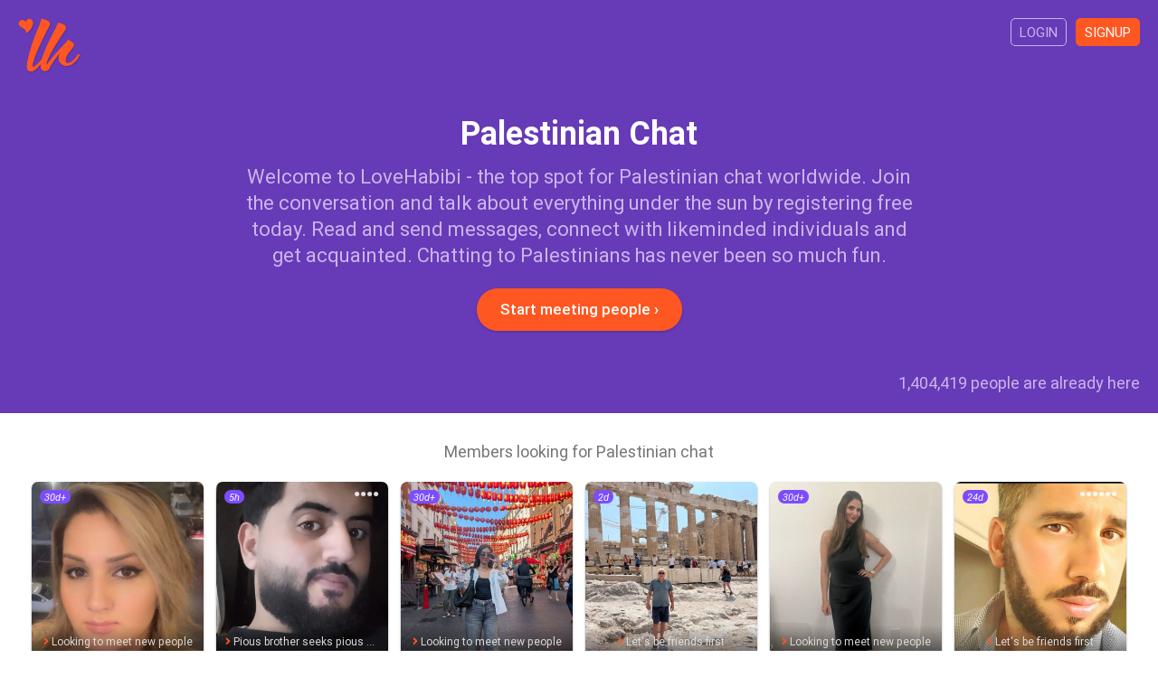

--- FILE ---
content_type: text/html; charset=utf-8
request_url: https://www.lovehabibi.com/chat/palestinian-chat/
body_size: 5286
content:
<!DOCTYPE html>
<html lang="en" dir="ltr">
<head>
	<meta charset="utf-8" />
	<meta http-equiv="X-UA-Compatible" content="IE=Edge,chrome=1" />
	<meta http-equiv="Content-Type" content="text/html; charset=utf-8" />
	<meta name="title" content="Palestinian Chat &amp; Palestinian Forum - LoveHabibi" />
<meta name="description" content="Chat online with Palestinians around the world and make new connections. LoveHabibi is the Web&#039;s favorite place for Palestinian chat and discussion." />
<meta name="keywords" content="palestinian chat, palestine, chat, forum, online, free" />
<meta name="robots" content="index, follow" />
	<meta name="viewport" content="width=device-width,initial-scale=1.0">
	<title>Palestinian Chat &amp; Palestinian Forum - LoveHabibi</title>
	<link rel="canonical" href="https://www.lovehabibi.com/chat/palestinian-chat/"/>	<link rel="apple-touch-icon" sizes="180x180" href="/apple-touch-icon.png?v=080418">
	<link rel="icon" type="image/png" sizes="32x32" href="/favicon-32x32.png?v=080418">
	<link rel="icon" type="image/png" sizes="16x16" href="/favicon-16x16.png?v=080418">
	<link rel="manifest" href="/site.webmanifest?v=080418">
  <link rel="mask-icon" href="/safari-pinned-tab.svg?v=080418" color="#673ab7">
  <link rel="shortcut icon" href="/favicon.ico?v=080418">
  <meta name="apple-mobile-web-app-title" content="LoveHabibi">
  <meta name="application-name" content="LoveHabibi">
  <meta name="msapplication-TileColor" content="#673ab7">
  <meta name="theme-color" content="#673ab7">
  <link rel="stylesheet" type="text/css" media="screen" href="/css/core.min.css?v=v13092019" />
  <script type="text/javascript" src="/js/core.min.js?v=v13092019"></script>
</head>

<script async src="https://www.googletagmanager.com/gtag/js?id=G-MR5DWKHDLS"></script>
<script>
	window.dataLayer = window.dataLayer || [];
	function gtag(){dataLayer.push(arguments);}
	gtag('js', new Date());
	gtag('config', 'G-MR5DWKHDLS');
</script>


<body >

	
  

<div id="content" class="top-unpadded">

	<div class="so">

		<div class="so-hero">

			<div class="inner">

				<div class="so-top clr">
        	<a class="so-top-logo" href="/">
          	<img class="so-top-logo-img" src="/images/so_logo.png" />
					</a>
					<a class="so-top-access filled" href="/en/signup">Signup</a>
					<a class="so-top-access" href="/en/login">Login</a>
        </div>

        <h1 class="so-hero-title-1">Palestinian Chat</h1>
        <h2 class="so-hero-title-2">Welcome to LoveHabibi - the top spot for Palestinian chat worldwide. Join the conversation and talk about everything under the sun by registering free today. Read and send messages, connect with likeminded individuals and get acquainted. Chatting to Palestinians has never been so much fun.</h2>
        <a class="so-hero-signup btn btn-large btn-orange btn-on-blue" href="/en/signup">Start meeting people &#8250;</a>
        <p class="so-count">1,404,419 people are already here</p>
      </div>
		</div>

						
						
		<div class="so-users">
    	<div class="inner">
        <h4 class="so-users-title">Members looking for Palestinian chat</h4>
                  
<div class="users-list clr">

  
    <a class="usl  clr" href="/en/signup">

      <div class="usl-face">
        <img class="usl-img" src="https://img.lovehabibi.com/651584069/m/250905231139a865.jpg" />
        <div class="usl-dots"></div>
      </div>

      <div class="usl-txt">
        <p class="usl-name">LQ, 44									</p>
				<p class="usl-line"><span class="usl-line-i fas fa-angle-right"></span>Looking to meet new people</p>
        <p class="usl-loc">Amman, Jordan</p>
        <p class="usl-ori">Palestinian-Jordanian / Muslim (sunni)</p>
      </div>
      
			<div class="usl-date">30d+</div>

    </a>

  
    <a class="usl  clr" href="/en/signup">

      <div class="usl-face">
        <img class="usl-img" src="https://img.lovehabibi.com/330161589/m/260129164940d2b8.jpg" />
        <div class="usl-dots">&#9679;&#9679;&#9679;&#9679;</div>
      </div>

      <div class="usl-txt">
        <p class="usl-name">hmood, 24									</p>
				<p class="usl-line"><span class="usl-line-i fas fa-angle-right"></span>Pious brother seeks pious sister</p>
        <p class="usl-loc">Gaza, Palestine</p>
        <p class="usl-ori">Palestinian / Muslim (sunni)</p>
      </div>
      
			<div class="usl-date">5h</div>

    </a>

  
    <a class="usl  clr" href="/en/signup">

      <div class="usl-face">
        <img class="usl-img" src="https://img.lovehabibi.com/760657748/m/250730191527e9d1.jpg" />
        <div class="usl-dots"></div>
      </div>

      <div class="usl-txt">
        <p class="usl-name">Manal, 24									</p>
				<p class="usl-line"><span class="usl-line-i fas fa-angle-right"></span>Looking to meet new people</p>
        <p class="usl-loc">London, UK</p>
        <p class="usl-ori">Palestinian-Syrian / Muslim (sunni)</p>
      </div>
      
			<div class="usl-date">30d+</div>

    </a>

  
    <a class="usl  clr" href="/en/signup">

      <div class="usl-face">
        <img class="usl-img" src="https://img.lovehabibi.com/779631997/m/26012503494970c3.jpg" />
        <div class="usl-dots"></div>
      </div>

      <div class="usl-txt">
        <p class="usl-name">Rami, 62									</p>
				<p class="usl-line"><span class="usl-line-i fas fa-angle-right"></span>Let&#039;s be friends first</p>
        <p class="usl-loc">Ottawa (ON), Canada</p>
        <p class="usl-ori">Palestinian / Christian</p>
      </div>
      
			<div class="usl-date">2d</div>

    </a>

  
    <a class="usl  clr" href="/en/signup">

      <div class="usl-face">
        <img class="usl-img" src="https://img.lovehabibi.com/134467625/m/250701042527f36d.jpg" />
        <div class="usl-dots"></div>
      </div>

      <div class="usl-txt">
        <p class="usl-name">Yusra, 35									</p>
				<p class="usl-line"><span class="usl-line-i fas fa-angle-right"></span>Looking to meet new people</p>
        <p class="usl-loc">Frisco (TX), USA</p>
        <p class="usl-ori">Palestinian / Muslim</p>
      </div>
      
			<div class="usl-date">30d+</div>

    </a>

  
    <a class="usl  clr" href="/en/signup">

      <div class="usl-face">
        <img class="usl-img" src="https://img.lovehabibi.com/608929076/m/260105011953c001.jpg" />
        <div class="usl-dots">&#9679;&#9679;&#9679;&#9679;&#9679;&#9679;</div>
      </div>

      <div class="usl-txt">
        <p class="usl-name">sami, 49									</p>
				<p class="usl-line"><span class="usl-line-i fas fa-angle-right"></span>Let&#039;s be friends first</p>
        <p class="usl-loc">Phoenix (AZ), USA</p>
        <p class="usl-ori">Palestinian / Muslim (sunni)</p>
      </div>
      
			<div class="usl-date">24d</div>

    </a>

  
    <a class="usl  clr" href="/en/signup">

      <div class="usl-face">
        <img class="usl-img" src="https://img.lovehabibi.com/888363385/m/2505252051068bee.jpg" />
        <div class="usl-dots">&#9679;&#9679;&#9679;</div>
      </div>

      <div class="usl-txt">
        <p class="usl-name">Hilda, 70									</p>
				<p class="usl-line"><span class="usl-line-i fas fa-angle-right"></span>Looking to meet new people</p>
        <p class="usl-loc">Palmdale (CA), USA</p>
        <p class="usl-ori">Jordanian-Palestinian / Christian (orthodox)</p>
      </div>
      
			<div class="usl-date">30d+</div>

    </a>

  
    <a class="usl  clr" href="/en/signup">

      <div class="usl-face">
        <img class="usl-img" src="https://img.lovehabibi.com/446396771/m/251226201731dbd0.jpg" />
        <div class="usl-dots"></div>
      </div>

      <div class="usl-txt">
        <p class="usl-name">ashik Ansari, 39									</p>
				<p class="usl-line"><span class="usl-line-i fas fa-angle-right"></span>Let&#039;s be friends first</p>
        <p class="usl-loc">Ibri, Oman</p>
        <p class="usl-ori">Palestinian / Muslim (sunni)</p>
      </div>
      
			<div class="usl-date">23d</div>

    </a>

  
    <a class="usl  clr" href="/en/signup">

      <div class="usl-face">
        <img class="usl-img" src="https://img.lovehabibi.com/893148822/m/2412240950512529.jpg" />
        <div class="usl-dots"></div>
      </div>

      <div class="usl-txt">
        <p class="usl-name">Hala, 38									</p>
				<p class="usl-line"><span class="usl-line-i fas fa-angle-right"></span>Beautiful on the inside and outside</p>
        <p class="usl-loc">Frankfurt am Main, Germany</p>
        <p class="usl-ori">Palestinian / Muslim (sunni)</p>
      </div>
      
			<div class="usl-date">30d+</div>

    </a>

  
    <a class="usl  clr" href="/en/signup">

      <div class="usl-face">
        <img class="usl-img" src="https://img.lovehabibi.com/757791234/m/25121622330745bc.jpg" />
        <div class="usl-dots"></div>
      </div>

      <div class="usl-txt">
        <p class="usl-name">Ahmas, 26									</p>
				<p class="usl-line"><span class="usl-line-i fas fa-angle-right"></span>Looking to meet new people</p>
        <p class="usl-loc">Ramallah, Palestine</p>
        <p class="usl-ori">Palestinian / Christian (other)</p>
      </div>
      
			<div class="usl-date">30d+</div>

    </a>

  
    <a class="usl  clr" href="/en/signup">

      <div class="usl-face">
        <img class="usl-img" src="https://img.lovehabibi.com/813262975/m/241222205338148f.jpg" />
        <div class="usl-dots"></div>
      </div>

      <div class="usl-txt">
        <p class="usl-name">tal, 26									</p>
				<p class="usl-line"><span class="usl-line-i fas fa-angle-right"></span>Looking to meet new people</p>
        <p class="usl-loc">Haifa, Israel</p>
        <p class="usl-ori">Palestinian / Jewish</p>
      </div>
      
			<div class="usl-date">30d+</div>

    </a>

  
    <a class="usl  clr" href="/en/signup">

      <div class="usl-face">
        <img class="usl-img" src="https://img.lovehabibi.com/805174392/m/251116103549f472.jpg" />
        <div class="usl-dots">&#9679;&#9679;</div>
      </div>

      <div class="usl-txt">
        <p class="usl-name">Mohammad, 59									</p>
				<p class="usl-line"><span class="usl-line-i fas fa-angle-right"></span>Let&#039;s be friends first</p>
        <p class="usl-loc">Copenhagen, Denmark</p>
        <p class="usl-ori">Palestinian / Muslim (sunni)</p>
      </div>
      
			<div class="usl-date">30d+</div>

    </a>

  
    <a class="usl  clr" href="/en/signup">

      <div class="usl-face">
        <img class="usl-img" src="https://img.lovehabibi.com/927559194/m/240901181618e74a.jpg" />
        <div class="usl-dots">&#9679;&#9679;&#9679;</div>
      </div>

      <div class="usl-txt">
        <p class="usl-name">maariya, 23									</p>
				<p class="usl-line"><span class="usl-line-i fas fa-angle-right"></span>Mint tea for two</p>
        <p class="usl-loc">London, UK</p>
        <p class="usl-ori">Yemeni-Palestinian / Muslim (sunni)</p>
      </div>
      
			<div class="usl-date">30d+</div>

    </a>

  
    <a class="usl  clr" href="/en/signup">

      <div class="usl-face">
        <img class="usl-img" src="https://img.lovehabibi.com/54158792/m/2511020045334437.jpg" />
        <div class="usl-dots">&#9679;&#9679;</div>
      </div>

      <div class="usl-txt">
        <p class="usl-name">omar, 25									</p>
				<p class="usl-line"><span class="usl-line-i fas fa-angle-right"></span>Looking to meet new people</p>
        <p class="usl-loc">Nablus, Palestine</p>
        <p class="usl-ori">Palestinian / Other</p>
      </div>
      
			<div class="usl-date">30d+</div>

    </a>

  
    <a class="usl  clr" href="/en/signup">

      <div class="usl-face">
        <img class="usl-img" src="https://img.lovehabibi.com/354248007/m/24081400194266e5.jpg" />
        <div class="usl-dots"></div>
      </div>

      <div class="usl-txt">
        <p class="usl-name">Aida, 21									</p>
				<p class="usl-line"><span class="usl-line-i fas fa-angle-right"></span>Looking to meet new people</p>
        <p class="usl-loc">Tunis, Tunisia</p>
        <p class="usl-ori">Palestinian / Muslim</p>
      </div>
      
			<div class="usl-date">30d+</div>

    </a>

  
    <a class="usl  clr" href="/en/signup">

      <div class="usl-face">
        <img class="usl-img" src="https://img.lovehabibi.com/14363096/m/251024115409a68a.jpg" />
        <div class="usl-dots"></div>
      </div>

      <div class="usl-txt">
        <p class="usl-name">Mustafa, 27									</p>
				<p class="usl-line"><span class="usl-line-i fas fa-angle-right"></span>Let&#039;s be friends first</p>
        <p class="usl-loc">Istanbul, Turkey</p>
        <p class="usl-ori">Palestinian / Muslim</p>
      </div>
      
			<div class="usl-date">30d+</div>

    </a>

  
    <a class="usl  clr" href="/en/signup">

      <div class="usl-face">
        <img class="usl-img" src="https://img.lovehabibi.com/694796337/m/240401100734ce0f.jpg" />
        <div class="usl-dots"></div>
      </div>

      <div class="usl-txt">
        <p class="usl-name">sarah, 20									</p>
				<p class="usl-line"><span class="usl-line-i fas fa-angle-right"></span>Looking to meet new people</p>
        <p class="usl-loc">Jerash, Jordan</p>
        <p class="usl-ori">Palestinian / Muslim</p>
      </div>
      
			<div class="usl-date">30d+</div>

    </a>

  
    <a class="usl  clr" href="/en/signup">

      <div class="usl-face">
        <img class="usl-img" src="https://img.lovehabibi.com/780569251/m/2510151615340c1d.jpg" />
        <div class="usl-dots"></div>
      </div>

      <div class="usl-txt">
        <p class="usl-name">Firas, 29									</p>
				<p class="usl-line"><span class="usl-line-i fas fa-angle-right"></span>Looking to meet new people</p>
        <p class="usl-loc">London, UK</p>
        <p class="usl-ori">Palestinian-Jordanian / Muslim</p>
      </div>
      
			<div class="usl-date">3h</div>

    </a>

  
    <a class="usl  clr" href="/en/signup">

      <div class="usl-face">
        <img class="usl-img" src="https://img.lovehabibi.com/57243151/m/240114171433fdec.jpg" />
        <div class="usl-dots">&#9679;&#9679;&#9679;</div>
      </div>

      <div class="usl-txt">
        <p class="usl-name">Yara, 23									</p>
				<p class="usl-line"><span class="usl-line-i fas fa-angle-right"></span>Looking to meet new people</p>
        <p class="usl-loc">Chicago (IL), USA</p>
        <p class="usl-ori">Palestinian / Muslim (sunni)</p>
      </div>
      
			<div class="usl-date">30d+</div>

    </a>

  
    <a class="usl  clr" href="/en/signup">

      <div class="usl-face">
        <img class="usl-img" src="https://img.lovehabibi.com/779183394/m/2510112356544724.jpg" />
        <div class="usl-dots"></div>
      </div>

      <div class="usl-txt">
        <p class="usl-name">Nate, 47									</p>
				<p class="usl-line"><span class="usl-line-i fas fa-angle-right"></span>Looking to meet new people</p>
        <p class="usl-loc">Amman, Jordan</p>
        <p class="usl-ori">Palestinian / Muslim</p>
      </div>
      
			<div class="usl-date">30d+</div>

    </a>

  
    <a class="usl  clr" href="/en/signup">

      <div class="usl-face">
        <img class="usl-img" src="https://img.lovehabibi.com/922735437/m/23121814350798ba.jpg" />
        <div class="usl-dots"></div>
      </div>

      <div class="usl-txt">
        <p class="usl-name">Nadine, 50									</p>
				<p class="usl-line"><span class="usl-line-i fas fa-angle-right"></span>Looking to meet new people</p>
        <p class="usl-loc">Toronto (ON), Canada</p>
        <p class="usl-ori">Palestinian / Christian (orthodox)</p>
      </div>
      
			<div class="usl-date">30d+</div>

    </a>

  
    <a class="usl  clr" href="/en/signup">

      <div class="usl-face">
        <img class="usl-img" src="https://img.lovehabibi.com/394796783/m/2510102210254d04.jpg" />
        <div class="usl-dots"></div>
      </div>

      <div class="usl-txt">
        <p class="usl-name">rami, 22									</p>
				<p class="usl-line"><span class="usl-line-i fas fa-angle-right"></span>Looking for love</p>
        <p class="usl-loc">Paris, France</p>
        <p class="usl-ori">Palestinian / Muslim</p>
      </div>
      
			<div class="usl-date">30d+</div>

    </a>

  
    <a class="usl  clr" href="/en/signup">

      <div class="usl-face">
        <img class="usl-img" src="https://img.lovehabibi.com/800073995/m/23081512582781d5.jpg" />
        <div class="usl-dots"></div>
      </div>

      <div class="usl-txt">
        <p class="usl-name">Nisreen, 37									</p>
				<p class="usl-line"><span class="usl-line-i fas fa-angle-right"></span>Let&#039;s be friends first</p>
        <p class="usl-loc">Knoxville (TN), USA</p>
        <p class="usl-ori">Palestinian / Muslim</p>
      </div>
      
			<div class="usl-date">30d+</div>

    </a>

  
    <a class="usl  clr" href="/en/signup">

      <div class="usl-face">
        <img class="usl-img" src="https://img.lovehabibi.com/519120003/m/250905172237a771.jpg" />
        <div class="usl-dots">&#9679;&#9679;&#9679;&#9679;</div>
      </div>

      <div class="usl-txt">
        <p class="usl-name">Abdulkareem, 25									</p>
				<p class="usl-line"><span class="usl-line-i fas fa-angle-right"></span>Looking to meet new people</p>
        <p class="usl-loc">Riyadh, Saudi Arabia</p>
        <p class="usl-ori">Palestinian / Muslim</p>
      </div>
      
			<div class="usl-date">30d+</div>

    </a>

  
    <a class="usl  clr" href="/en/signup">

      <div class="usl-face">
        <img class="usl-img" src="https://img.lovehabibi.com/191848542/m/23051117052607cf.jpg" />
        <div class="usl-dots"></div>
      </div>

      <div class="usl-txt">
        <p class="usl-name">alma, 36									</p>
				<p class="usl-line"><span class="usl-line-i fas fa-angle-right"></span>Looking to meet new people</p>
        <p class="usl-loc">Hartford (CT), USA</p>
        <p class="usl-ori">Palestinian / Muslim</p>
      </div>
      
			<div class="usl-date">30d+</div>

    </a>

  
    <a class="usl  clr" href="/en/signup">

      <div class="usl-face">
        <img class="usl-img" src="https://img.lovehabibi.com/478443657/m/250823211107899b.jpg" />
        <div class="usl-dots">&#9679;&#9679;</div>
      </div>

      <div class="usl-txt">
        <p class="usl-name">Rami, 49									</p>
				<p class="usl-line"><span class="usl-line-i fas fa-angle-right"></span>Looking for my soul mate</p>
        <p class="usl-loc">Antalya, Turkey</p>
        <p class="usl-ori">Palestinian / Muslim</p>
      </div>
      
			<div class="usl-date">30d+</div>

    </a>

  
    <a class="usl  clr" href="/en/signup">

      <div class="usl-face">
        <img class="usl-img" src="https://img.lovehabibi.com/247227756/m/230409193101919c.jpg" />
        <div class="usl-dots">&#9679;&#9679;</div>
      </div>

      <div class="usl-txt">
        <p class="usl-name">Manal, 45									</p>
				<p class="usl-line"><span class="usl-line-i fas fa-angle-right"></span>Good sense of humor required</p>
        <p class="usl-loc">Ottawa (ON), Canada</p>
        <p class="usl-ori">Palestinian / Muslim</p>
      </div>
      
			<div class="usl-date">30d+</div>

    </a>

  
    <a class="usl  clr" href="/en/signup">

      <div class="usl-face">
        <img class="usl-img" src="https://img.lovehabibi.com/911070245/m/2507262238291aec.jpg" />
        <div class="usl-dots">&#9679;&#9679;&#9679;</div>
      </div>

      <div class="usl-txt">
        <p class="usl-name">Moudy, 34									</p>
				<p class="usl-line"><span class="usl-line-i fas fa-angle-right"></span>Looking for someone special</p>
        <p class="usl-loc">Dubai, UAE</p>
        <p class="usl-ori">Palestinian / Other</p>
      </div>
      
			<div class="usl-date">30d+</div>

    </a>

  
    <a class="usl  clr" href="/en/signup">

      <div class="usl-face">
        <img class="usl-img" src="https://img.lovehabibi.com/375463812/m/2212140853379b28.jpg" />
        <div class="usl-dots"></div>
      </div>

      <div class="usl-txt">
        <p class="usl-name">Sohaib, 27									</p>
				<p class="usl-line"><span class="usl-line-i fas fa-angle-right"></span>Let&#039;s be friends first</p>
        <p class="usl-loc">Beersheba, Israel</p>
        <p class="usl-ori">Palestinian / Other</p>
      </div>
      
			<div class="usl-date">30d+</div>

    </a>

  
    <a class="usl  clr" href="/en/signup">

      <div class="usl-face">
        <img class="usl-img" src="https://img.lovehabibi.com/923898903/m/2507250249538fde.jpg" />
        <div class="usl-dots"></div>
      </div>

      <div class="usl-txt">
        <p class="usl-name">iqrar Ali, 24									</p>
				<p class="usl-line"><span class="usl-line-i fas fa-angle-right"></span>Looking for love</p>
        <p class="usl-loc">Kuala Lumpur, Malaysia</p>
        <p class="usl-ori">Palestinian / Muslim</p>
      </div>
      
			<div class="usl-date">30d+</div>

    </a>

  
    <a class="usl  clr" href="/en/signup">

      <div class="usl-face">
        <img class="usl-img" src="https://img.lovehabibi.com/395443288/m/220708031114ab87.jpg" />
        <div class="usl-dots"></div>
      </div>

      <div class="usl-txt">
        <p class="usl-name">Row, 64									</p>
				<p class="usl-line"><span class="usl-line-i fas fa-angle-right"></span>Looking for friendship only</p>
        <p class="usl-loc">Tampa (FL), USA</p>
        <p class="usl-ori">Palestinian / Muslim (sunni)</p>
      </div>
      
			<div class="usl-date">30d+</div>

    </a>

  
    <a class="usl  clr" href="/en/signup">

      <div class="usl-face">
        <img class="usl-img" src="https://img.lovehabibi.com/745365240/m/250722141845eb55.jpg" />
        <div class="usl-dots"></div>
      </div>

      <div class="usl-txt">
        <p class="usl-name">Wael, 40									</p>
				<p class="usl-line"><span class="usl-line-i fas fa-angle-right"></span>Looking to meet new people</p>
        <p class="usl-loc">Haifa, Israel</p>
        <p class="usl-ori">Palestinian / Muslim (other)</p>
      </div>
      
			<div class="usl-date">30d+</div>

    </a>

  
    <a class="usl  clr" href="/en/signup">

      <div class="usl-face">
        <img class="usl-img" src="https://img.lovehabibi.com/614685427/m/2110281355470984.jpg" />
        <div class="usl-dots">&#9679;&#9679;</div>
      </div>

      <div class="usl-txt">
        <p class="usl-name">Dana, 22									</p>
				<p class="usl-line"><span class="usl-line-i fas fa-angle-right"></span>Let&#039;s be friends first</p>
        <p class="usl-loc">Doha, Qatar</p>
        <p class="usl-ori">Palestinian / Muslim (sunni)</p>
      </div>
      
			<div class="usl-date">30d+</div>

    </a>

  
    <a class="usl  clr" href="/en/signup">

      <div class="usl-face">
        <img class="usl-img" src="https://img.lovehabibi.com/167690623/m/25070707590779d5.jpg" />
        <div class="usl-dots"></div>
      </div>

      <div class="usl-txt">
        <p class="usl-name">Jimy, 43									</p>
				<p class="usl-line"><span class="usl-line-i fas fa-angle-right"></span>Looking for someone special</p>
        <p class="usl-loc">Nablus, Palestine</p>
        <p class="usl-ori">Palestinian / Muslim</p>
      </div>
      
			<div class="usl-date">30d+</div>

    </a>

  
    <a class="usl  clr" href="/en/signup">

      <div class="usl-face">
        <img class="usl-img" src="https://img.lovehabibi.com/506679079/m/210830042047741f.jpg" />
        <div class="usl-dots"></div>
      </div>

      <div class="usl-txt">
        <p class="usl-name">Zara, 39									</p>
				<p class="usl-line"><span class="usl-line-i fas fa-angle-right"></span>Looking to meet new people</p>
        <p class="usl-loc">Berlin, Germany</p>
        <p class="usl-ori">Lebanese-Palestinian / Muslim (shia)</p>
      </div>
      
			<div class="usl-date">30d+</div>

    </a>

  
    <a class="usl  clr" href="/en/signup">

      <div class="usl-face">
        <img class="usl-img" src="https://img.lovehabibi.com/391735303/m/250623150629c7fa.jpg" />
        <div class="usl-dots"></div>
      </div>

      <div class="usl-txt">
        <p class="usl-name">Fadi, 34									</p>
				<p class="usl-line"><span class="usl-line-i fas fa-angle-right"></span>Let&#039;s be friends first</p>
        <p class="usl-loc">Jerusalem, Palestine</p>
        <p class="usl-ori">Palestinian / Not religious</p>
      </div>
      
			<div class="usl-date">30d+</div>

    </a>

  
</div>
        			</div>
    </div>

						
						
		<div class="so-promo">
    	<div class="inner">
        <h4 class="so-promo-txt">Participate in all the discussion inside with other Palestinian LoveHabibi members. Signup today to see more people and get talking.</h4>
        <a class="so-promo-signup btn btn-large btn-orange" href="/en/signup">Signup to LoveHabibi</a>
			</div>
		</div>

		<div class="so-bottom">
			<div class="inner">

				    
                  <div class="so-links-siblings">
                          <a class="so-link" href="/dating/palestinian-dating/">Palestinian dating</a>
                          <a class="so-link" href="/singles/palestinian-singles-and-personals/">Palestinian singles</a>
                          <a class="so-link" href="/friends/palestinian-friends/">Palestinian friends</a>
                          <a class="so-link" href="/marriage/palestinian-marriage-and-matrimonial/">Palestinian marriage</a>
                          <a class="so-link" href="/love/palestinian-love-and-romance/">Palestinian love</a>
                          <a class="so-link" href="/girls/palestinian-girls/">Palestinian girls</a>
                          <a class="so-link" href="/women/palestinian-women/">Palestinian women</a>
                          <a class="so-link" href="/men/palestinian-men/">Palestinian men</a>
                          <a class="so-link" href="/arabs/palestinian-arabs/">Palestinian arabs</a>
                          <a class="so-link" href="/muslims/palestinian-muslims/">Palestinian muslims</a>
                      </div>
            
        
<div class="so-joined clr">

  <h4 class="so-joined-title">11,158 people signed up in the last 30 days</h4>

  
    <a class="so-usj" href="/en/signup">
      <img class="so-usj-img" src="https://img.lovehabibi.com/322862448/t/2601292042061235.jpg" />
    </a>

  
    <a class="so-usj" href="/en/signup">
      <img class="so-usj-img" src="https://img.lovehabibi.com/415038733/t/2601292040295070.jpg" />
    </a>

  
    <a class="so-usj" href="/en/signup">
      <img class="so-usj-img" src="https://img.lovehabibi.com/133132895/t/26012920375841a6.jpg" />
    </a>

  
    <a class="so-usj" href="/en/signup">
      <img class="so-usj-img" src="https://img.lovehabibi.com/945526923/t/26012920225081a3.jpg" />
    </a>

  
    <a class="so-usj" href="/en/signup">
      <img class="so-usj-img" src="https://img.lovehabibi.com/962923430/t/2601292008026a30.jpg" />
    </a>

  
    <a class="so-usj" href="/en/signup">
      <img class="so-usj-img" src="https://img.lovehabibi.com/535498152/t/2601292001563af3.jpg" />
    </a>

  
    <a class="so-usj" href="/en/signup">
      <img class="so-usj-img" src="https://img.lovehabibi.com/606949679/t/2601291957311faf.jpg" />
    </a>

  
    <a class="so-usj" href="/en/signup">
      <img class="so-usj-img" src="https://img.lovehabibi.com/15456203/t/2601291944561c4e.jpg" />
    </a>

  
    <a class="so-usj" href="/en/signup">
      <img class="so-usj-img" src="https://img.lovehabibi.com/860640272/t/2601291927181079.jpg" />
    </a>

  
    <a class="so-usj" href="/en/signup">
      <img class="so-usj-img" src="https://img.lovehabibi.com/953869967/t/260129190803d061.jpg" />
    </a>

  
</div>
      
                  <div class="so-links-sitemaps">
                          <a class="so-link" href="/dating/">Dating</a>
                          <a class="so-link" href="/singles/">Singles</a>
                          <a class="so-link" href="/friends/">Friends</a>
                          <a class="so-link" href="/chat/">Chat</a>
                          <a class="so-link" href="/marriage/">Marriage</a>
                          <a class="so-link" href="/love/">Love</a>
                          <a class="so-link" href="/girls/">Girls</a>
                          <a class="so-link" href="/women/">Women</a>
                          <a class="so-link" href="/men/">Men</a>
                          <a class="so-link" href="/people/">People</a>
                          <a class="so-link" href="/arabs/">Arabs</a>
                          <a class="so-link" href="/muslims/">Muslims</a>
                      </div>
        
			</div>
    </div>

  </div>

</div>


<div id="ftrp">
	<div class="inner clr">
  	
    <div class="ftrp-logo">
	    <img class="ftrp-logo-img" src="/images/so_logo.png" />
		</div>
    
    <div class="ftrp-links">
    	<h4 class="ftrp-links-title">LoveHabibi</h4>
    	<p><a class="ftrp-l" href="/en/site/about">About us</a></p>
    	<!--<p><a class="ftrp-l" href="/blog/">Articles</a></p>-->
    	<p><a class="ftrp-l" href="/en/site/terms">Terms of Service</a></p>
    	<p><a class="ftrp-l" href="/en/site/privacy">Privacy Policy</a></p>
    	<p><a class="ftrp-l" href="/en/site/cookies">Cookies</a></p>
		</div>

    <div class="ftrp-links">
    	<h4 class="ftrp-links-title">Community</h4>
    	<p><a class="ftrp-l" href="/en/site/faqs">FAQs</a></p>
    	<p><a class="ftrp-l" href="/en/site/guidelines">Community guidelines</a></p>
    	<p><a class="ftrp-l" href="/en/site/safety">Safety tips</a></p>
    	<p><a class="ftrp-l" href="/en/site/contact">Contact support</a></p>
		</div>

		<div class="ftrp-txt">
			<p>&copy; 2026 LoveHabibi. All rights reserved.</p>
		</div>

	</div>
</div>

</body>
</html>

--- FILE ---
content_type: text/css
request_url: https://www.lovehabibi.com/css/core.min.css?v=v13092019
body_size: 27349
content:
body,html{height:100%}img{display:block}@viewport{width:device-width}*,:after,:before{box-sizing:inherit}html{-moz-box-sizing:border-box;-webkit-box-sizing:border-box;box-sizing:border-box;line-height:1.15;-ms-text-size-adjust:100%;-webkit-text-size-adjust:100%}[type=checkbox],[type=radio]{box-sizing:border-box;padding:0}input[type=password],input[type=text]{-webkit-appearance:none;-moz-appearance:none}body{line-height:1;-webkit-font-smoothing:subpixel-antialiased!important;-moz-osx-font-smoothing:grayscale}a{background-color:transparent;-webkit-text-decoration-skip:objects}b,strong{margin:0;padding:0;font-weight:500}small{font-size:80%}img{border:0}button,input,select,textarea{font-size:100%;line-height:1.15;margin:0}button,input{overflow:visible}button,select{text-transform:none}[type=button],[type=submit],button{-webkit-appearance:button}[type=button]::-moz-focus-inner,[type=reset]::-moz-focus-inner,[type=submit]::-moz-focus-inner,button::-moz-focus-inner{border-style:none;padding:0}[type=button]:-moz-focusring,[type=reset]:-moz-focusring,[type=submit]:-moz-focusring,button:-moz-focusring{outline:1px dotted ButtonText}button,input[type=file],input[type=submit]{cursor:pointer}textarea{overflow:auto}canvas{display:inline-block}[hidden]{display:none}a,body,div,form,h1,h2,h3,h4,h5,h6,html,iframe,img,input,label,li,p,select,span,table,tbody,td,textarea,tfoot,th,thead,tr,ul{margin:0;padding:0;font:inherit;vertical-align:baseline}ol,ul{list-style:none}table{border-collapse:collapse;border-spacing:0}td,th{text-align:left;vertical-align:top}div,form,li{position:relative}::-webkit-input-placeholder{color:#a2a2a2}:-moz-placeholder,::-moz-placeholder{color:#a2a2a2}:-ms-input-placeholder{color:#a2a2a2}#spn-selected,#usf-do-reset,#usf-do-save,.btn,.edit-photos-self-a,.edit-profile-self-a,.pgn,.pu-digit,.pu-tool,.uac-item,.ucr,.user-do-favorite,.user-do-like,.user-do-message{-webkit-user-select:none;-khtml-user-select:none;-moz-user-select:none;-o-user-select:none;user-select:none}.clr:after,.clr:before{content:"";display:table}.clr:after{clear:both}.normal{font-weight:400}.strong{font-weight:500}.bold{font-weight:700}.orange{color:#ff5722!important}.centered{text-align:center}.desktop-only{display:none}@font-face{font-family:Roboto-w;font-weight:400;font-style:normal;src:url(../fonts/roboto/roboto_400.woff2) format("woff2"),url(../fonts/roboto/roboto_400.woff) format("woff")}@font-face{font-family:Roboto-w;font-weight:400;font-style:italic;src:url(../fonts/roboto/roboto_400_italic.woff2) format("woff2"),url(../fonts/roboto/roboto_400_italic.woff) format("woff")}@font-face{font-family:Roboto-w;font-weight:500;font-style:normal;src:url(../fonts/roboto/roboto_500.woff2) format("woff2"),url(../fonts/roboto/roboto_500.woff) format("woff")}@font-face{font-family:Roboto-w;font-weight:700;font-style:normal;src:url(../fonts/roboto/roboto_700.woff2) format("woff2"),url(../fonts/roboto/roboto_700.woff) format("woff")}body{font:400 14px/20px Roboto-w,Arial,Helvetica,sans-serif;color:#4b4b4b;background:#fff}a{color:#8259c8;text-decoration:none;outline:0}body.grey-bkg{background:#ebebeb}#content{padding-top:54px}#content.top-unpadded{padding-top:0}#content.blue-bkg{min-height:100vh;background:#673ab7}#content.grey-bkg,#content.grey-bkg-mobile{min-height:100vh;background:#f8f8f8}.inner-width-1{width:88vw;max-width:350px;margin:0 auto}.inner-padded{padding:20px}.col-gl,.col-gr{display:none}.layout-static-public>.col-r{padding:0 20px 20px}.layout-static-auth>.col-r{padding:0 20px 20px}.layout-search{padding:0 18px 19px}#hdrp{position:fixed;z-index:2000;top:0;left:0;width:100%;height:54px;background:#673ab7;box-shadow:0 1px 3px rgba(0,0,0,.25)}#hdrp.solid{position:absolute;background:none;box-shadow:none}.hdrp-logo{float:left;width:auto;height:inherit;padding:8px 4px 0 9px}.hdrp-logo-img{display:block;width:37px;height:37px}.hdrp-nav{float:right;padding:14px 11px 0 0}.hdrp-nav-a{float:left;height:26px;margin-left:8px;padding:4px 8px 2px;border:1px solid #cab6ec;font-size:13px;line-height:18px;color:#cab6ec;text-align:center;text-transform:uppercase;border-radius:5px}#hdr{position:fixed;z-index:2000;top:0;left:0;width:100%;height:54px;background:#673ab7;box-shadow:0 1px 3px rgba(0,0,0,.25)}#hdr .inner,.hdr-logo{height:inherit}.hdr-logo{float:left;width:auto;margin-right:7px;padding:8px 4px 0 9px}.hdr-logo-img{display:block;width:37px;height:37px}.hdr-nav,.hdr-nav-a{float:left;height:inherit}.hdr-nav-a{position:relative;padding:18px 7px;font-weight:700;color:#cab6ec}.hdr-nav-a.on{color:#fff}.hdr-dot{display:none;position:absolute;top:18px;right:0;width:8px;height:8px;background:#ff5722;border:1px solid #673ab7;border-radius:100%}.hdr-dot.on{display:block}.hdr-search{float:right;height:inherit;padding:14px 12px 0 13px;font-size:24px;line-height:24px;color:#cab6ec}.hdr-favs{display:none!important}.hdr-menu{float:right;height:inherit;padding:8px 13px 0 14px}.hdr-user-face{display:none}.hdr-bars{float:right;padding-top:6px;font-size:24px;line-height:24px;color:#cab6ec;text-align:right}#ftrp{padding:35px 25px 25px;background:#673ab7}.ftrp-logo{float:right;margin-bottom:20px}.ftrp-logo-img{display:block;width:60px;height:60px}.ftrp-links{margin-bottom:20px}.ftrp-links-title{margin-bottom:7px;font-weight:700;color:#fff}.ftrp-l{line-height:26px;color:#cab6ec}.ftrp-txt{padding-top:5px;font-size:13px;line-height:18px;color:#cab6ec}#sb-overlay{position:fixed;z-index:200;left:0;width:100vw;background:rgba(0,0,0,.5)}#sb,#sb-overlay{display:none;top:0;min-height:100vh}#sb{position:absolute;z-index:201;bottom:auto;left:auto;right:-70vw;width:64vw;background:#673ab7;box-shadow:-1px 0 3px rgba(0,0,0,.25)}#sb.on{display:block}#do-sb-hide{position:absolute;z-index:101;top:2px;right:0;width:48px;height:48px;padding:10px 11px 0 0;font-size:26px;line-height:26px;color:#ccc;text-align:right}#sb-user{background:#673ab7}.sb-user-area{display:block}.sb-user-face{width:64vw;height:64vw;margin:0 auto;background:#512da8}.sb-user-img{display:block;width:inherit;height:inherit}.sb-user-img-fade{position:absolute;z-index:1;bottom:0;left:0;width:100%;height:25%;background:linear-gradient(transparent,rgba(0,0,0,.5))}.sb-user-meta{position:absolute;z-index:2;bottom:8px;left:12px}.sb-user-name{font-weight:700;font-size:15px;line-height:22px;color:#fff}.sb-user-type{font-size:13px;line-height:18px;color:#ccc}.sb-user-edit{position:absolute;z-index:2;bottom:12px;right:10px;width:34px;height:34px;padding:8px 0 0 1px;background:#ff5722;border:1px solid #fff;border-radius:100%;font-size:16px;color:#fff}.sb-user-edit,.sb-user-notice{line-height:16px;text-align:center}.sb-user-notice{padding:5px 12px;background:#ffd28f;font-size:12px}.sb-user-area.blank .sb-user-img,.sb-user-area.blank .sb-user-img-fade{display:none}.sb-nav-a{display:block;position:relative;padding:13px 0 11px;border-top:1px solid #512da8}.sb-nav-a:first-child{border-top-color:transparent}.sb-nav-i{float:left;width:22px;margin:0 11px;font-size:18px;line-height:18px;color:#cab6ec;text-align:center}.sb-nav-n{float:left;font-weight:500;color:#ebe3fa}.sb-upgrade{display:inline-block;position:absolute;top:9px;right:10px;padding:5px 12px 2px;background:#ff5722;font-weight:500;font-size:13px;line-height:18px;color:#fff;border-radius:30px}#sp{padding-bottom:3px}#sp.on-threadpage,#sp.on-userpage{display:none}#spn{z-index:10;background:#fff;color:#5e5e5e;box-shadow:0 1px 3px 0 rgba(0,0,0,.25)}#spn-selected{height:52px;cursor:pointer}.spn-bars{float:left;height:inherit;padding:17px 17px 0;background:#f8f8f8;font-size:20px;line-height:20px;color:#5e5e5e}.spn-bars-dot{display:none;position:absolute;top:15px;left:31px;width:8px;height:8px;background:#ff5722;border:1px solid #f8f8f8;border-radius:100%}.spn-bars-dot.on{display:block}.spn-name{float:left;padding:16px 0 0 13px;font-weight:700;font-size:15px;line-height:22px}.spn-page{float:right;padding:18px 34px 0 0;font-size:12px;line-height:18px;color:#a2a2a2}#spn-arrow{position:absolute;top:19px;right:13px;font-size:18px;-ms-transform:rotate(0deg);-webkit-transform:rotate(0deg);transform:rotate(0deg)}#spn-menu{display:none;border-top:1px solid #e7e7e7}.spn-menu-a{display:block;position:relative;height:50px;padding:14px 0 0 13px;border-top:1px solid #ebebeb;font-weight:700;font-size:15px;line-height:22px;color:#828282}.spn-menu-a:first-child{border-top:0}.spn-menu-a:last-child{height:51px}.spn-menu-dot{display:none;position:absolute;top:22px;right:13px;width:6px;height:6px;background:#ff5722;border-radius:100%}.spn-menu-dot.on{display:block}#spn.on #spn-arrow{top:16px;-ms-transform:rotate(180deg);-webkit-transform:rotate(180deg);transform:rotate(180deg)}#spn.on #spn-menu{display:block}.form1{width:100%}.form1-unit,.form1>#template-notice{margin-bottom:20px}.form1-unit-title{margin-bottom:8px;font-weight:700;font-size:16px;line-height:24px;color:#5e5e5e}.form1-subunit{margin-bottom:7px}.form1 .label,.form1 label{display:inline-block;margin-bottom:1px}.form1 .error_list{display:block;margin-bottom:3px;font-weight:500;font-size:13px;line-height:18px;color:#ff5722}.form1 input[type=email],.form1 input[type=password],.form1 input[type=text],.form1 select,.form1 textarea,.form1-input{display:block;width:100%;background:#fff;border:0;border-bottom:1px solid #e1e1e1;font-size:16px;line-height:22px;color:#414141;border-radius:5px;box-shadow:none;outline:none}.form1 input[type=email],.form1 input[type=password],.form1 input[type=text],.form1-input{height:42px;padding:12px 12px 10px}.form1 textarea{width:100%;min-height:180px;padding:11px 12px}.form1 select{height:42px;padding:11px 9px 10px}.form1 input[type=email]:focus,.form1 input[type=password]:focus,.form1 input[type=text]:focus,.form1 select:focus,.form1 textarea:focus,.form1-input:focus{border-color:#ccc}.form1 select:focus{font-size:16px}.form1 .gender{margin-bottom:-2px}.form1 .gender .radio_list,.form1 .gender li{display:inline-block}.form1 .gender label{color:#414141}.form1 .gender input{position:relative;top:3px;margin-left:10px}.form1 .gender i{display:inline-block;margin:0 2px;font-size:18px}.form1 .dob label{display:block}.form1 .dob select{float:left;width:32%;max-width:90px}.form1 .dob select#f_birth_date_month{width:32%;margin:0 2%}.form1 .seeking .radio_list{margin-bottom:10px}.form1 .seeking .radio_list label{margin:0 0 4px 4px;color:#414141}.form1 .seeking .radio_list input{position:relative;top:2px}.form1 .range-slider{padding-bottom:11px}.form1 .range-slider-txt{margin-bottom:18px}.form1 .range-slider-data{display:inline-block;font-weight:500}.uac-items.on{padding-top:8px}.uac-item{float:left;font-size:14px;line-height:20px}.uac-item-tag{float:left;margin:0 6px 6px 0;padding-right:5px;background:#ab97d1;border-radius:30px}.uac-item-name{float:left;padding:4px 5px 3px 10px;color:#fff}.uac-item-del{float:left;width:17px;height:17px;margin-top:5px;padding-top:3px;background:#8168af;font-size:12px;line-height:12px;color:#fff;text-align:center;border-radius:inherit}.form1 .headline-unit{display:none}.form1 .headline-unit.on{display:block}.form1 .headline-toggle{display:inline-block;padding-top:7px}.form1 .descr .counter{padding-top:6px;font-size:11px;line-height:16px;color:#a2a2a2}.form1 .toggle{margin:10px 0 -5px}.form1 .toggle.toggle-space{margin-bottom:10px}.form1 .toggle label{display:inline-block;width:auto;overflow:hidden;margin:0;padding-top:3px}.form1 .toggle .area{float:right;width:52px;cursor:pointer}.form1 .toggle .bar{height:24px;background:#dbdbdb;border-radius:30px}.form1 .toggle .handle{position:absolute;top:1px;left:29px;width:22px;height:22px;background:#fff;border-radius:100%}.form1 .toggle .bar.on{background:#8259c8}.form1 .toggle .bar.on .handle{left:1px}.form1-submit{padding-top:12px}.form1.on-blue input[type=email],.form1.on-blue input[type=password],.form1.on-blue input[type=text],.form1.on-blue select,.form1.on-blue textarea{border:0}.form1 input[type=text].twofactor{font-weight:700;font-size:22px;line-height:22px;color:#4b4b4b;text-align:center}#pu{max-width:540px;margin:0 auto;padding:3px 0 20px}.pu-tools{text-align:center}.pu-tool{display:inline-block;height:34px;margin:0 1px;padding:7px 15px;border:1px solid #8259c8;border-radius:30px;color:#8259c8}.pu-tool.on{background:#8259c8;color:#fff;cursor:pointer}.pu-grid{margin-bottom:10px;text-align:center}.pu-grid-item{display:inline-block;width:27vw;max-width:160px;height:27vw;max-height:160px;margin:0 2px 4px;background:#fff;border-bottom:1px solid #bdbdbd;border-radius:7px}.pu-area,.pu-grid .dz-image{width:27vw;max-width:160px;height:27vw;max-height:160px;border-radius:7px}.pu-area,.pu-img{cursor:pointer}.pu-img{display:block;position:relative;z-index:30;width:100%;height:100%;border-radius:7px}.pu-digit{position:absolute;z-index:120;top:7px;left:8px;font-weight:500;font-size:18px;line-height:18px;color:#bdbdbd}.pu-status{position:absolute;z-index:100;bottom:0;left:0;width:100%;padding:4px 5px 5px;font-size:12px;line-height:15px;text-align:center;border-radius:0 0 7px 7px}.pu-rejected{background:#ff5722;color:#fff}.dropzone-filled .pu-digit{color:#fff}.dropzone-selected .pu-area{background:#8259c8;border:3px solid #8259c8}.dropzone-selected .dz-image{border:3px solid #8259c8}.dropzone-selected .pu-img{border-radius:6px}.btn{display:inline-block;width:100%;height:43px;margin:0 auto;padding:12px 20px 11px;background:#673ab7;border:0;font-weight:700;color:#fff;text-align:center;cursor:pointer;border-radius:30px;outline:none}.btn-small{height:35px;width:auto;padding:8px 16px 7px;font-weight:500}.btn-blue{background:#673ab7}.btn-dark-blue{background:#512da8}.btn-orange{background:#ff5722}.btn-facebook{background:#4267b2}#notice{position:fixed;z-index:3000;top:41px;left:0;width:70vw;margin:0 15vw;text-align:center}#notice-txt{display:inline-block;padding:6px 15px 4px;text-align:inherit;border-radius:30px}#notice-txt,#template-notice{background:#ffecb3;font-size:13px;line-height:18px;color:#414141}#template-notice{display:block;margin-bottom:20px;padding:10px 11px 7px;text-align:center;border-radius:5px}.nln{z-index:2;margin-bottom:-4px;padding:12px 12px 0;background:#f8f8f8;text-align:center}.nln-txt{padding:6px 15px 4px;background:#ebebeb;font-size:13px;line-height:18px;border-radius:30px}.nln-count{font-weight:700;color:#ff5722}.generic-meta{display:none}.pgn-spacer{height:24px}.pgn{display:table;border-collapse:separate;border-spacing:6px 0;width:100%;padding:12px 6px}.pgn-row{display:table-row}.pgn-col{display:table-cell;vertical-align:top;white-space:nowrap;padding:10px 16px 9px;background:#fff;border:1px solid #828282;font-weight:500;color:#828282;text-align:center;border-radius:4px}.pgn-prev{width:50%}.pgn-num{display:none}.pgn-next{width:50%}.pgn-curr,.pgn-first{display:table-cell;width:1%}.pgn-curr{background:#828282;color:#fff}.pgn-disabled{border-color:#bdbdbd;color:#bdbdbd}.zero{width:88vw;max-width:350px;margin:0 auto;padding:35px 0;color:#bdbdbd;text-align:center}.zero-icon{display:block;margin-bottom:10px;font-size:40px;line-height:40px}.zero-title{margin-bottom:6px;font-weight:700;font-size:17px;line-height:22px}.zero-text{font-size:13px;line-height:18px}.zero-link{display:inline-block;margin-top:9px}#fback{display:none}.likes-teaser{width:88vw;max-width:350px;margin:0 auto;padding:30px 0;text-align:center}.likes-teaser-icon{display:block;margin-bottom:10px;font-size:38px;line-height:38px;color:#ff5722}.likes-teaser-count{margin-bottom:6px;font-weight:700;font-size:17px;line-height:22px;color:#5e5e5e}.likes-teaser-txt{margin-bottom:15px;font-size:13px;line-height:18px;color:#828282}#modal-overlay{z-index:5001;width:100vw;height:100vh;background:rgba(0,0,0,.5)}#modal-container,#modal-overlay{display:none;position:fixed;bottom:0;left:0}#modal-container{z-index:5002;width:100%;min-height:100vh}#modal-container.on{display:block}.modal{position:fixed;bottom:-100vh;left:0;width:100vw;padding:10px}.modal-area{z-index:200;bottom:0;background:#fff;border-radius:7px}.modal-area.grey-bkg .form1{padding-top:1px;background:#ebebeb}.modal-title{padding:11px 13px 7px;background:#ebebeb;font-weight:700;font-size:13px;line-height:18px;color:#4b4b4b;border-radius:7px 7px 0 0}.modal-opt{display:block;padding:14px 13px 12px;border-top:1px solid #ebebeb;color:#6d6d6d}.modal-opt:first-child{border-top:0}.modal-opt:last-child{padding-bottom:13px}.modal-area .form1{padding:9px 13px 12px;border-radius:inherit}.modal-area textarea{height:100px;min-height:auto;margin-bottom:7px}.modal-close{display:none}.modal-area-txt-only .modal-txt-area{padding:0 15px 15px}.modal-area-txt-only .modal-txt{margin:15px 0}#usm-overlay{z-index:5001;width:100vw;height:100vh;background:rgba(0,0,0,.5)}#usm-container,#usm-overlay{display:none;position:fixed;bottom:0;left:0}#usm-container{z-index:5002;width:100%;min-height:100vh}#usm-container.on{display:block}.usm{position:fixed;z-index:199;bottom:-100vh;left:0;width:100vw;padding:10px}.usm-area{background:#ebebeb;padding:13px 15px;text-align:center;border-radius:7px}.usm-title{margin-bottom:8px;font-weight:700;font-size:17px;line-height:24px}.usm-countdown{margin:5px 10px 7px;padding:5px 0;background:#c4c4c4;font-weight:700;font-size:32px;line-height:32px;color:#fff;border-radius:7px}.usm-txt{font-size:13px;line-height:18px}.usm-btn{margin-top:11px}.usm-no-match{margin-bottom:10px;font-weight:500;font-size:15px;line-height:20px;color:#828282}.usm-match-faces{max-width:140px;margin:0 auto;padding:2px 0 10px}.usm-match-face1,.usm-match-face2{float:left;left:3px;width:70px;height:70px;background:#dbdbdb;border:1px solid #ebebeb;border-radius:100%}.usm-match-face2{float:right;left:auto;right:3px}.usm-match-img{display:block;width:68px;height:68px;border-radius:inherit}.usm-close,.usm-match-face1.blank .usm-match-img,.usm-match-face2.blank .usm-match-img{display:none}.so-top{margin-bottom:18px}.so-top-logo{float:left;width:60px;height:60px}.so-top-logo-img{display:block;width:inherit;height:inherit}.so-top-access{float:right;height:26px;margin-left:8px;padding:4px 8px 2px;border:1px solid #cab6ec;border-radius:5px;font-size:13px;line-height:18px;color:#cab6ec;text-transform:uppercase}.so-top-access.filled{background:#ff5722;border-color:#ff5722;color:#fff}.so-hero{padding:16px;background:#673ab7}.so-hero-title-1{margin-bottom:10px;font-weight:700;font-size:30px;line-height:38px;color:#fff}.so-hero-title-2{margin:0 auto 17px;font-size:17px;line-height:22px;color:#cab6ec}.so-hero-home-title-1{margin-bottom:10px;font-weight:700;font-size:30px;line-height:38px;color:#fff}.so-hero-home-title-2{margin-bottom:17px;font-size:18px;line-height:23px;color:#cab6ec}.so-hero-title-a{color:inherit}.so-hero-signup{width:auto;margin-bottom:35px}.so-count{font-size:15px;line-height:22px;color:#cab6ec;text-align:right}.so-users{margin:0 auto 15px}.so-users-title{padding:13px 0 10px 13px;font-weight:700;font-size:14px;line-height:20px;color:#757575}.so-users .usl{border-bottom:0;border-top:1px solid #ebebeb}.so-promo{padding:20px 16px;background:#fff1c6}.so-promo>.inner{max-width:690px;margin:0 auto}.so-promo-txt{margin-bottom:20px;font-weight:700;font-size:15px;line-height:20px}.so-promo-signup{width:auto}.so-bottom{padding:30px 16px;background:#f8f8f8}.so-bottom>.inner{max-width:1216px;margin:0 auto}.so-bottom-txt-cols{margin-bottom:25px}.so-bottom-txt{margin-bottom:15px;font-size:13px;line-height:18px;color:#757575}.so-links-children,.so-links-siblings{margin-bottom:25px}.so-link{display:inline-block;margin-right:5px;font-size:13px;line-height:20px}.so-joined,.so-joined-title{margin-bottom:20px}.so-joined-title{color:#757575}.so-usj{display:inline-block;width:50px;height:50px;margin:0 8px 8px 0;border-radius:100%}.so-usj-img{display:inherit;width:inherit;height:inherit;border-radius:inherit}.so-tt-area{width:auto;max-width:1244px;margin:0 auto;padding:0 20px 50px}.so-tt-links-unit{margin-bottom:25px}.so-tt-links-title{margin-bottom:15px;font-weight:600;font-size:18px;line-height:22px}.so-tt-link{float:left;width:45%;font-size:16px;line-height:24px;text-decoration:underline}.so-tt-trust{padding:30px 0 15px;background:#f5f5f5}.so-tt-trust-area{max-width:1244px;margin:0 auto;padding:0 20px;text-align:center}.so-tt-trust-area>h5{margin-bottom:20px;font-weight:600;font-size:16px;line-height:22px}.so-tt-trust-area>img{display:inline-block;width:auto;height:30px;margin:0 12px 15px}.so-tt-text a{text-decoration:underline}.so-tt-text-area-top{padding:40px 20px 0}.so-tt-text-area-bottom,.so-tt-text-area-top{max-width:1244px;margin:0 auto;font-size:16px;line-height:22px}.so-tt-text-area-bottom{padding:0 20px 40px}.static{padding-top:15px}.static-h1{margin-bottom:15px;font-weight:500;font-size:28px;line-height:36px;color:#4b4b4b}.static-h2{margin-bottom:10px;font-size:18px}.static-h2,.static-h4{line-height:24px;color:#828282}.static-h4{margin:15px 0;font-size:16px}.static-unit{padding:5px 0 7px;border-bottom:1px solid #ebebeb}.static-unit.noborder{border-bottom:0}.static-list,.static-txt{margin:15px 0}.static-list{list-style:disc outside none;padding:0 20px}.static-li{margin-bottom:2px}.static-highlight{font-weight:500;color:#ff5722}.static-faq{margin-bottom:15px}.static-faq>p{margin:0}.static-faq-qt{font-weight:700}.static.with-grey-bkg .static-unit{border-bottom-color:#e1e1e1}.special{padding-top:15px;text-align:center}.special-h1{margin-bottom:15px;font-weight:500;font-size:28px;line-height:36px;color:#fff}.special-h2{font-size:16px;line-height:21px;color:#cab6ec}.special-txt{margin-top:10px;line-height:19px;color:#cab6ec}.special-btn{margin-top:20px}.access{padding:20px}.access-head{margin-bottom:16px;padding-top:1vh;text-align:center}.access-head-title{font-weight:500;font-size:26px;line-height:34px;color:#fff}.access-head-txt{margin-top:10px;color:#cab6ec}.access-or{margin:11px 0}.access-explain,.access-or{font-size:13px;line-height:18px;color:#cab6ec;text-align:center}.access-explain{margin-top:18px}.access-explain-a{color:inherit}.access-resend{padding-top:35px;font-size:13px;line-height:18px;color:#cab6ec;text-align:center}.access-resend-a{display:inline-block;padding:12px;font-weight:500;font-size:14px;line-height:20px;color:inherit}.signup-hero{padding:55px 0 0;background:#673ab7}.signup-panel{padding:20px}.signup-panel-title{margin-bottom:15px;font-weight:500;font-size:26px;line-height:34px;color:#fff}.signup-panel-txt{margin-bottom:15px;font-size:16px;line-height:22px;color:#b9a8da}.signup{padding:30px 20px 40px;background:#f8f8f8}.signup-meta-title{margin-bottom:15px;font-weight:700;font-size:15px;line-height:22px;color:#5e5e5e}.signup .form1-unit{margin:0;padding:15px 0;border-top:1px solid #fff}.signup .form1-unit-title{font-weight:500;font-size:15px;line-height:22px;color:#828282}.signup-opt-toggle{margin-bottom:15px;text-align:center}.signup-opt{display:none;padding-top:10px}.signup-opt.on{display:block}.signup-opt .form1-unit:first-child{border-top:1px solid #fff}.signup-continue{padding-top:5px}.signup-welcome{padding-bottom:10px}.signup-welcome-unit{margin-bottom:15px}.signup-welcome-i{float:left;width:32px;margin-right:20px;padding-top:2px;font-size:32px;line-height:32px;color:#d5d5d5;text-align:center}.signup-welcome-txt{width:auto;overflow:hidden}.signup-welcome-title{font-weight:700;font-size:15px;line-height:22px;color:#4b4b4b}.signup-welcome-p{line-height:19px}.users-meta{display:none}.usl{display:block;position:relative;border-bottom:1px solid #ebebeb}.usl-face{float:left;width:80px;height:80px;margin:8px 12px;background:#f0f0f0;border-radius:7px}.usl-img{display:block;width:inherit;height:inherit;border-radius:inherit}.usl-img-ph{display:none!important}.usl-dots{position:absolute;z-index:5;left:0;bottom:0;width:100%;font-size:8px;line-height:12px;color:#fff;text-align:center;opacity:.85}.usl-txt{width:auto;overflow:hidden;padding:7px 12px 0 0;font-size:14px;line-height:19px}.usl-line,.usl-loc,.usl-name,.usl-ori{overflow:hidden;white-space:nowrap;text-overflow:ellipsis}.usl-name{margin-bottom:2px;font-weight:700;font-size:15px;line-height:22px;color:#5e5e5e}.usl-online{display:inline-block;position:relative;top:-1px;width:7px;height:7px;margin-left:1px;background:#8bc34a;border-radius:100%}.usl-line{margin-bottom:1px;font-style:italic;font-size:13px;line-height:18px;color:#757575}.usl-line-i{display:inline-block;margin-right:3px;font-size:12px;line-height:16px;color:#ff5722}.usl-loc{color:#757575}.usl-ori{color:#4b4b4b}.usl-date{top:13px;left:7px;padding:4px 4px 1px;background:#7c4dff;font-weight:500;font-size:9px;line-height:9px;color:#fff;text-align:center;border-radius:30px}.usl-date,.usl-when{position:absolute;font-style:italic}.usl-when{top:11px;right:12px;font-size:11px;line-height:16px;color:#bdbdbd}.usl.blank .usl-img{display:none}.usl.blank .usl-img-ph{display:block!important;padding-top:29px;font-size:24px;line-height:24px;color:#fff;text-align:center}.users-carousel{height:131px;overflow:hidden;background:#f8f8f8}.ucr-title{padding:11px 12px 8px;font-weight:700;color:#4b4b4b}.ucr-list{width:100%;height:auto}.ucr-list .scrollWrapper{width:100%;height:100%;overflow:hidden}.ucr-list .scrollableArea{width:auto;height:100%}.ucr{float:left;position:relative;width:60px;height:auto;margin-bottom:20px;margin-right:8px;text-align:center}.ucr:first-child{margin-left:11px}.ucr-face{width:60px;height:60px;margin:0 auto 3px;background:#e8e8e8;border:1px solid #fff;border-radius:100%}.ucr-img{display:block;width:58px;height:58px;border-radius:inherit}.ucr-name{font-size:12px;line-height:18px;color:#4b4b4b;overflow:hidden;white-space:nowrap;text-overflow:ellipsis}.ucr-new{position:absolute;z-index:2;top:5px;right:5px;width:8px;height:8px;background:#ff5722;border:1px solid #f8f8f8;border-radius:100%}.ucr.blank .ucr-img{display:none}.user-photos{height:100vw;overflow:hidden;background:#ebebeb}.user-photos-slider{height:inherit}.user-photo{width:100vw;height:100vw;background:#f0f0f0}.user-photo-ph{display:block!important;padding-top:42%;font-size:44px;line-height:44px;color:#fff;text-align:center}.user-photos-fade-hi{top:0;height:15%;background:linear-gradient(rgba(0,0,0,.1),transparent)}.user-photos-fade-hi,.user-photos-fade-lo{position:absolute;z-index:3;left:0;width:100%}.user-photos-fade-lo{bottom:0;height:10%;background:linear-gradient(transparent,rgba(0,0,0,.1))}.user-thumbs{display:none}.user-menu{display:block;position:absolute;z-index:5;right:0;top:0;width:46px;height:51px;padding:15px 15px 0 0;font-size:22px;line-height:22px;color:#fff;text-align:right;cursor:pointer;opacity:.8}.user-hero{padding:12px 15px 15px;border-bottom:1px solid #ebebeb}.user-name{margin-bottom:5px;font-weight:500;font-size:27px;line-height:36px;color:#4b4b4b}.user-name.small{font-size:24px;line-height:34px}.user-online{display:inline-block;position:relative;top:-2px;width:10px;height:10px;margin-left:2px;background:#8bc34a;border-radius:100%}.user-date{position:absolute;top:18px;right:15px;font-size:13px;line-height:18px;color:#bdbdbd}.user-loc{color:#757575}.user-ori{color:#4b4b4b}.user-seeks{margin-top:7px;color:#757575}.user-actions{z-index:5;width:100%;padding-top:12px}.user-actions-area{width:198px;margin:0 auto}.user-action-favorite,.user-action-like,.user-action-match,.user-action-message{float:right;width:60px;height:60px;margin:0 3px;background:#bdbdbd;border:1px solid #bdbdbd;border-radius:100%;font-size:22px;line-height:22px;color:#fff;text-align:center;opacity:.15}.user-action-like{padding-top:19px}.user-action-favorite{padding-top:17px}.user-action-message{padding-top:19px}.user-action-match{padding-top:19px;background:#ff5722;border-color:#ff5722;color:#fff;opacity:1}.user-do-favorite,.user-do-like,.user-do-message{float:right;width:60px;height:60px;margin:0 3px;background:#fff;border:1px solid #bdbdbd;border-radius:100%;font-size:22px;line-height:22px;color:#bdbdbd;text-align:center;cursor:pointer}.user-do-like{padding-top:19px}.user-do-like.loading{-webkit-animation:like-loading-pulse 2s ease-in-out infinite;animation:like-loading-pulse 2s ease-in-out infinite}@keyframes like-loading-pulse{0%{opacity:.6}50%{opacity:1}to{opacity:.6}}.user-do-like.on{border-color:#ff5722;color:#ff5722}.user-do-favorite{padding-top:17px}.user-do-favorite.on{border-color:#ffc107;color:#ffc107}.user-do-message{padding-top:19px}.user-txt{padding:17px 15px;border-bottom:1px solid #ebebeb}.user-line{font-size:18px;line-height:24px;color:#4b4b4b;overflow-wrap:break-word;word-wrap:break-word}.user-line-edge{display:none}.user-descr{margin-top:15px;line-height:21px;overflow-wrap:break-word;word-wrap:break-word}.user-descr.blank{font-style:italic;color:#bdbdbd}.user-details{padding:15px 15px 20px}.user-tab{display:table;table-layout:fixed;width:100%}.user-tab-r{display:table-row}.user-tab-c{display:table-cell;vertical-align:top;padding:8px 0 6px;border-top:1px dotted #ebebeb;overflow-wrap:break-word;word-wrap:break-word}.user-tab-c:first-child{width:90px;white-space:nowrap;padding:9px 20px 0 0;font-size:13px;color:#828282}.user-tab-c.noborder{border-top-color:#fff}.user-tab .blank{font-style:italic;color:#bdbdbd}.user-stats{padding:16px 15px 18px;background:#ebebeb}.user-stats-user{margin-bottom:10px;font-size:15px;line-height:21px}.user-stats-username{font-weight:700;color:#6d6d6d}.user-stat{color:#6d6d6d}.user-promo{padding:17px 15px 18px;background:#f0f0f0;text-align:center}.user-promo-txt{margin-bottom:15px}.user-promo-user{font-size:15px;line-height:21px}.user-promo-username{font-weight:700;color:#6d6d6d}.user-promo-bens{display:none}.user-sweeper{display:none}#similar-users-loader{width:100%;margin-bottom:3px;padding:22px 0;font-size:30px;line-height:30px;color:#ebebeb;text-align:center}#similar-users{display:none}.similar-users-title{padding:12px 12px 9px;font-weight:500;color:#4b4b4b}#similar-users .usl:first-child{border-top:1px solid #ebebeb}.similar-more-area{padding:12px 0 16px;text-align:center}.user-search{padding-top:20px}.user-search-meta{display:none}.user-search .form1{padding:0 5px}.user-search .form1-unit{margin-bottom:12px}.user-search .form1-unit-title{margin-bottom:7px;font-weight:700;color:#979797}.user-search .form1-subunit{margin-bottom:7px}.user-search .range-slider{padding-bottom:4px}.user-search .range-slider-txt{margin-top:-2px}.user-search .seeking .radio_list{margin-bottom:-3px}.user-search .show-photos{position:relative;top:1px;margin-right:4px;cursor:pointer}.user-search .form1-submit{padding-top:20px}.usf-actions{padding:25px 0 15px;text-align:center}#usf-do-reset,#usf-do-save{display:inline-block;margin:0 7px;text-transform:lowercase}#usf-save{display:none;margin:-15px 0 20px}#usf-save.on{display:block}.usf-save-label{margin-bottom:10px;font-size:13px;line-height:18px;color:#828282}.usf-disclaimer{font-size:12px;line-height:16px;color:#bdbdbd;text-align:center}.saved-searches{padding-top:15px}.uss{border-bottom:1px solid #ebebeb}.uss-item{display:block;padding:9px 40px 7px 0}.uss-name{margin-bottom:1px;font-weight:500;line-height:19px}.uss-date{font-size:13px;line-height:18px;color:#a2a2a2;text-transform:lowercase}.uss-delete{position:absolute;top:5px;right:0;width:40px;height:44px;padding-top:14px;font-size:16px;line-height:16px;color:#ccc;text-align:right}.settings-unit{padding:15px 0;border-top:1px solid #e8e8e8}.settings-unit:first-child{border-top:0}.settings-unit:last-child{padding-bottom:0}.settings-unit-title{margin-bottom:10px;font-weight:700;font-size:15px;line-height:22px;color:#979797}.settings-info{padding-top:5px;font-size:13px;line-height:18px;color:#828282}.settings-info-error{display:inline-block;margin-bottom:15px;padding:7px 11px;background:#ffecb3;color:#ff5722;border-radius:5px}.settings-deactivate{padding:20px 0}.settings-delete{font-size:12px;line-height:18px;text-align:center}.settings-delete>#do-delete{color:#a2a2a2;text-transform:lowercase}#do-cancel-email,#do-cancel-password,#do-update-email,#do-update-password{float:right;line-heifght:18px;text-transform:lowercase}#do-cancel-email,#do-cancel-password,.settings-embedded-form{display:none}.settings-embedded-form.on{display:block;padding-top:12px}.settings-embedded-form .btn{width:auto;min-width:180px;margin:5px 0}.settings-embedded-form .error_list{margin-bottom:5px}.settings-sub-status{font-weight:500;color:#8bc34a}.settings #do-cancel-sub{float:right;text-transform:lowercase}.settings-sub-expires{margin-top:10px;font-size:13px;line-height:18px;color:#828282}.settings-sub-upgrade{float:right;text-transform:lowercase}.edit-profile{padding-top:20px}.edit-profile-self{padding-bottom:5px;text-align:right}.edit-profile-self-a{display:inline-block;height:34px;margin:0 1px;padding:7px 15px;border:1px solid #8259c8;border-radius:30px;color:#8259c8}.edit-profile .form1{padding:0 5px}.edit-profile .form1-unit{margin-bottom:14px}.edit-profile .form1-unit-title{font-weight:700;color:#979797}.edit-profile #template-notice{margin:10px 0}.edit-profile textarea{min-height:270px}.edit-photos{padding-top:20px}.edit-photos-self{margin:-5px 0 20px;text-align:center}.edit-photos-self-a{display:inline-block;height:34px;margin:0 1px;padding:7px 15px;border:1px solid #8259c8;border-radius:30px;color:#8259c8}.edit-photos-tip{font-size:13px;line-height:18px;color:#bdbdbd;text-align:center}.invite{padding-top:20px}.invite-h2{margin-bottom:10px;font-weight:500;font-size:18px;line-height:25px;color:#757575}.inv-choose-channel{margin:15px 0;font-weight:700;font-size:15px;line-height:22px;color:#979797}.inv-channels{margin-bottom:22px}.inv-channel{display:block;margin-bottom:12px;border-radius:5px}.inv-channel:last-child{margin-bottom:0}.inv-channel-icon{float:left;width:44px;height:44px;padding-top:7px;margin-right:14px;font-size:30px;lined-height:30px;color:#fff;text-align:center;border-radius:5px}.inv-channel-icon.whatsapp{background:#00e676}.inv-channel-icon.viber{background:#665cac}.inv-channel-icon.facebook{background:#4267b2}.inv-channel-icon.twitter{background:#1da1f2}.inv-channel-icon.email{background:#8ba5b6}.inv-channel-name{width:auto;overflow:hidden;padding-top:14px;color:#4b4b4b}.inv-disclaimer{font-size:13px;line-height:18px;color:#a2a2a2}.threads-meta{display:none}.thr{background:#fafafa;border-bottom:1px solid #ebebeb}.thr:first-child{margin-top:-1px}.thr-user{float:left;width:77px;height:76px;padding:8px 6px 8px 12px}.thr-face{width:60px;height:60px;background:#ebebeb;border-radius:7px}.thr-img{display:block;width:inherit;height:inherit;border-radius:inherit}.thr-user-txt{display:none}.thr-user.blank .thr-img{display:none}.thr-msg{display:block;width:auto;overflow:hidden;height:76px;padding:8px 0 0 7px}.thr-name{font-weight:700;font-size:15px;line-height:22px;color:#5e5e5e}.thr-line{margin-right:35px;overflow:hidden;white-space:nowrap;text-overflow:ellipsis;color:#828282}.thr-date{font-size:12px;line-height:18px;color:#a2a2a2}.thr-tick{margin-right:-9px;font-size:11px;color:#7c4dff}.thr-tick:first-child{margin-left:1px}.thr-icon{display:none!important}.thr-menu{position:absolute;z-index:2;top:13px;right:0;width:36px;height:50px;padding:15px 14px 0 0;font-size:20px;line-height:20px;color:#ccc;text-align:right;cursor:pointer}.thr.thr-new{background:#fff}.thr.thr-new .thr-line{color:#4b4b4b}.thread-nav{position:fixed;z-index:3;top:54px;left:0;width:100%;height:52px;background:#f8f8f8;box-shadow:0 0 3px rgba(0,0,0,.25)}.thu{float:left;height:inherit;padding:10px 12px 8px}.thu-face{float:left;width:34px;height:34px;margin-right:11px;background:#e8e8e8;border-radius:5px}.thu-img{width:inherit;height:inherit;border-radius:inherit}.thu-img-ph{display:none!important}.thu-dots{display:none}.thu-txt{width:auto;overflow:hidden;padding-top:7px}.thu-name{font-weight:700;font-size:15px;line-height:22px;color:#4b4b4b;white-space:nowrap}.thu-date,.thu-line,.thu-loc,.thu-ori{display:none}.thu.blank .thu-img{display:none}.thu.blank .thu-line{background:none;color:#fff}.thu-menu{position:absolute;top:0;right:0;width:40px;height:inherit;padding:15px 13px 0 0;font-size:22px;line-height:22px;color:#b0b0b0;text-align:right}.thread-matched,.thread-new{clear:both;padding:25px;color:#a2a2a2;text-align:center}.messages-area{padding:63px 12px 55px}.msg{clear:both;max-width:90%;margin-bottom:6px;padding:6px 9px}.msg-text{float:left;max-width:100%;overflow:hidden;font-size:15px;line-height:20px;color:#414141}.msg-date{float:right;padding:4px 0 0 7px;font-size:11px;line-height:16px;color:#a2a2a2;text-align:right}.msg-ticks{display:inline-block;padding-right:8px;color:#7c4dff}.msg-tick{margin-right:-9px}.msg-edge{position:absolute;top:0;width:0;height:0;border-style:solid;-ms-transform:rotate(1turn);-webkit-transform:rotate(1turn);transform:rotate(1turn)}.msg.msg-switch{margin-top:6px}.msg.msg-in{float:left;background:#fff;border-radius:1px 8px 8px 8px}.msg.msg-in .msg-ticks{display:none}.msg.msg-in .msg-edge{left:-4px;border-width:0 4px 6px 0;border-color:transparent #fff transparent transparent}.msg.msg-out{float:right;background:#dbdbdb;border-radius:8px 1px 8px 8px}.msg.msg-out .msg-edge{right:-4px;border-width:6px 4px 0 0;border-color:#dbdbdb transparent transparent}#msg-respond{position:fixed;z-index:50;bottom:0;left:0;width:100%;min-height:51px;padding:4px 12px 5px;background:#fff}.msg-input-c{width:auto;overflow:hidden}#msg-input{display:block;width:100%;max-height:105px;padding:12px 50px 9px 41px;border:0;font-size:15px;line-height:20px;box-shadow:none;resize:none;outline:0}.load-prev{margin-bottom:15px;text-align:center}#do-msg-prev{display:inline-block;padding:6px 15px 4px;background:#e1e1e1;font-size:13px;line-height:18px;color:#757575;border-radius:30px}#do-msg-load{position:absolute;bottom:0;left:0;width:46px;height:51px;padding:15px 0 0 15px;font-size:23px;line-height:24px;color:#bdbdbd}#do-msg-send{position:absolute;bottom:5px;right:10px;width:39px;height:39px;padding:9px 3px 0 0;background:#ff5722;font-size:22px;line-height:22px;color:#fff;text-align:center;border-radius:100%}#do-msg-send.loading{background-color:#dbdbdb;-webkit-animation:msg-loading-pulse 2s ease-in-out infinite;animation:msg-loading-pulse 2s ease-in-out infinite}@keyframes msg-loading-pulse{0%{background-color:#dbdbdb}50%{background-color:#ff5722}to{background-color:#dbdbdb}}.load-notice{display:none;position:absolute;z-index:51;top:-34px;left:0;width:100%;text-align:center}.load-notice-txt{display:inline-block;padding:5px 15px 3px;background:#ffecb3;font-size:13px;line-height:18px;color:#414141;border-radius:30px}.thread-tips{display:none}.upgrade-meta{margin-bottom:15px;padding:15px 0;border-bottom:1px solid #e1e1e1}.upgrade-meta.done{padding-top:18px;text-align:center}.upgrade-meta.done .upgrade-h1{margin-bottom:10px}.upgrade-h1{margin-bottom:5px;font-weight:700;font-size:24px;line-height:32px;color:#5e5e5e}.upgrade-h2{font-size:16px;line-height:22px;color:#828282}.prem-discount{margin-bottom:12px;text-align:center;color:#6d6d6d}.prem-discount-ends{font-size:13px;line-height:18px}.prem-prod{display:block;position:relative;overflow:hidden;margin-bottom:15px;padding:14px 65px 13px 15px;background:#fff;color:#5e5e5e;border-radius:5px;box-shadow:0 0 3px rgba(0,0,0,.2)}.prem-prod-popular{position:absolute;z-index:2;top:20px;right:-40px;padding:7px 40px 4px;background:#ffecb3;font-weight:500;font-size:10px;line-height:10px;color:#ae8042;white-space:nowrap;text-transform:uppercase;-ms-transform:rotate(35deg);-webkit-transform:rotate(35deg);transform:rotate(35deg)}.prem-prod-name{margin-bottom:5px;padding-bottom:6px;border-bottom:1px solid #ebebeb;font-weight:700;font-size:18px;line-height:24px}.prem-prod-price{font-weight:700;font-size:37px;line-height:42px;color:#ff5722}.prem-prod-period{font-weight:400;font-size:16px;line-height:22px;color:#5e5e5e}.prem-prod-discounted{margin-bottom:1px;font-weight:500;font-size:13px;line-height:18px;color:#ff5722}.prem-prod-cancel{font-style:italic;font-size:13px;line-height:18px}.prem-prod-list{list-style:disc outside none;padding:7px 0 0 17px}.prem-prod-li{margin-bottom:2px;font-size:13px;line-height:18px}.prem-prod-edge{position:absolute;bottom:15px;right:13px;width:48px;height:48px;padding:14px 0 0 3px;background:#ff5722;text-align:center;border-radius:100%}.prem-prod-edge-i{font-size:20px;line-height:20px;color:#fff}.prem-prod-sel{margin-bottom:14px}.prem-prod-sel-name{margin-bottom:1px;font-weight:700;font-size:17px;line-height:24px;color:#5e5e5e}.prem-prod-sel-meta{font-style:italic;font-size:13px;line-height:18px;color:#6d6d6d}#stripe-errors{display:none;margin-bottom:20px;padding:9px 11px 6px;background:#ffecb3;font-size:13px;line-height:18px;color:#414141;text-align:center;border-radius:5px}#stripe-errors.on{display:block}.prem-cards{margin-bottom:7px}.prem-card-icon{display:inline-block;width:45px;height:28px;margin-right:3px}.prem-card-icon.visa{background:url(../images/icon_card_visa.png) no-repeat;background-size:cover}.prem-card-icon.mastercard{background:url(../images/icon_card_mastercard.png) no-repeat;background-size:cover}.prem-card-icon.amex{background:url(../images/icon_card_amex.png) no-repeat;background-size:cover}.prem-card-ssl{float:right;max-width:90px;font-size:10px;line-height:15px;color:#a2a2a2;text-transform:uppercase;text-align:right}.prem-auth-headline,.prem-auth-why{margin-bottom:15px}.prem-auth-why{color:#757575}.prem-auth-why>h5{font-weight:500;font-size:13px;text-transform:uppercase}.prem-auth-cancel{display:inline-block;margin:30px 0 5px;color:#757575}.prem-form-label{font-weight:500;font-size:10px;line-height:16px;color:#757575;text-transform:uppercase}.prem-form-row{margin-bottom:5px}.prem-form-unit-exp-month,.prem-form-unit-exp-year{float:left;min-width:84px;margin-right:10px}.prem-form-unit-cvc{width:auto;overflow:hidden}.prem-form-unit-addr-2{float:left;width:160px;margin-right:10px}.prem-form-unit-zip{width:auto;overflow:hidden}.prem-blurb{font-style:italic;font-size:12px;line-height:17px;color:#a2a2a2;text-align:center}.prem-blurb-1{margin-top:30px}.prem-blurb-2{margin-top:35px}.prem-blurb-3{margin-bottom:20px;color:#828282}.prem-seal-area{margin-top:15px;text-align:center}#siteseal{display:inline-block}.noUi-target,.noUi-target *{-webkit-touch-callout:none;-webkit-tap-highlight-color:transparent;-webkit-user-select:none;-ms-touch-action:none;touch-action:none;-ms-user-select:none;-moz-user-select:none;user-select:none;-moz-box-sizing:border-box;box-sizing:border-box}.noUi-target{position:relative;direction:ltr}.noUi-base{width:100%;height:100%;position:relative;z-index:1}.noUi-connect{position:absolute;right:0;top:0;left:0;bottom:0}.noUi-origin{position:absolute;height:0;width:0}.noUi-handle{position:relative;z-index:1}.noUi-state-tap .noUi-connect,.noUi-state-tap .noUi-origin{-webkit-transition:top .3s,right .3s,bottom .3s,left .3s;transition:top .3s,right .3s,bottom .3s,left .3s}.noUi-state-drag *{cursor:inherit!important}.noUi-base,.noUi-handle{-ms-transform:translateZ(0);-webkit-transform:translateZ(0);transform:translateZ(0)}.noUi-horizontal{height:1px}.noUi-horizontal .noUi-handle{width:24px;height:24px;left:-12px;top:-12px;cursor:pointer;outline:none}.noUi-target{margin:0 1px;padding:0 11px;background:#bdbdbd;border-radius:30px;border:0}.noUi-connect{background:#7c4dff;border-radius:30px;-webkit-transition:background .45s;transition:background .45s}.noUi-draggable{cursor:ew-resize}.noUi-vertical .noUi-draggable{cursor:ns-resize}.noUi-handle{border:1px solid #7c4dff;border-radius:100%;background:#fff;cursor:default}[disabled] .noUi-connect{background:#b8b8b8}[disabled].noUi-handle,[disabled] .noUi-handle,[disabled].noUi-target{cursor:not-allowed}.noUi-pips-horizontal{padding:10px 0;height:80px;top:100%;left:0;width:100%}.noUi-value-horizontal{-ms-transform:translate3d(-50%,50%,0);-webkit-transform:translate3d(-50%,50%,0);transform:translate3d(-50%,50%,0)}.noUi-marker-horizontal.noUi-marker{margin-left:-1px;width:2px;height:5px}.noUi-marker-horizontal.noUi-marker-sub{height:10px}.noUi-marker-horizontal.noUi-marker-large{height:15px}.easy-autocomplete{position:relative}.easy-autocomplete input{border:1px solid #ccc;border-radius:4px;box-shadow:inset 0 1px 2px rgba(0,0,0,.1);color:#555;float:none;padding:6px 12px}.easy-autocomplete input:focus,.easy-autocomplete input:hover{box-shadow:none}.easy-autocomplete a{display:block}.easy-autocomplete.eac-bootstrap input{border:1px solid #e6e6e6;border-radius:4px;color:#4b4b4b;padding:6px 12px}.easy-autocomplete-container{position:absolute;left:0;width:100%;z-index:2;border-radius:0 0 5px 5px}.easy-autocomplete-container ul{background:#fff;border-top:1px solid #e6e6e6;border-radius:0 0 5px 5px;display:none;margin-top:0;padding-bottom:0;padding-left:0;position:relative;top:-1px}.easy-autocomplete-container ul .eac-category,.easy-autocomplete-container ul li{display:block;background:inherit;border-image:none;border-color:#e6e6e6;border-style:solid;border-width:0 1px}.easy-autocomplete-container ul li:last-child{border-radius:0 0 5px 5px;border-width:0 1px 1px}.easy-autocomplete-container ul li.selected{background:#f4f4f4;cursor:pointer}.easy-autocomplete-container ul li.selected div{font-weight:400}.easy-autocomplete-container .eac-item{display:block;padding:7px 12px;color:#4b4b4b;word-break:break-all;border-radius:inherit}.easy-autocomplete-container .eac-item:hover{background:#f4f4f4}.easy-autocomplete-container ul li b{font-weight:700}.easy-autocomplete-container ul .eac-category{font-color:#a2a2a2;font-style:italic}.eac-description .eac-item span{font-style:italic;color:#a2a2a2}@font-face{font-family:fontawesome-pro;font-style:normal;font-weight:300;src:url(../fonts/fontawesome/fa-light-300.woff2) format("woff2"),url(../fonts/fontawesome/fa-light-300.woff) format("woff")}@font-face{font-family:fontawesome-pro;font-style:normal;font-weight:400;src:url(../fonts/fontawesome/fa-regular-400.woff2) format("woff2"),url(../fonts/fontawesome/fa-regular-400.woff) format("woff")}@font-face{font-family:fontawesome-pro;font-style:normal;font-weight:900;src:url(../fonts/fontawesome/fa-solid-900.woff2) format("woff2"),url(../fonts/fontawesome/fa-solid-900.woff) format("woff")}@font-face{font-family:fontawesome-brands;font-style:normal;font-weight:400;src:url(../fonts/fontawesome/fa-brands-400.woff2) format("woff2"),url(../fonts/fontawesome/fa-brands-400.woff) format("woff")}.fal{font-weight:300}.fal,.far{font-family:fontawesome-pro}.far{font-weight:400}.fa,.fas{font-family:fontawesome-pro;font-weight:900}.fab{font-family:fontawesome-brands}.fa,.fab,.fal,.far,.fas{-moz-osx-font-smoothing:grayscale;-webkit-font-smoothing:antialiased;display:inline-block;font-style:normal;font-variant:normal;text-rendering:auto;line-height:1}.fa-male:before{content:"\f183"}.fa-female:before{content:"\f182"}.fa-user:before{content:"\f007"}.fa-envelope:before{content:"\f0e0"}.fa-envelope-open:before{content:"\f2b6"}.fa-bolt:before{content:"\f0e7"}.fa-bars:before{content:"\f0c9"}.fa-star:before{content:"\f005"}.fa-search:before{content:"\f002"}.fa-times:before{content:"\f00d"}.fa-angle-down:before{content:"\f107"}.fa-angle-right:before{content:"\f105"}.fa-list-alt:before{content:"\f022"}.fa-paper-plane:before{content:"\f1d8"}.fa-pen:before{content:"\f304"}.fa-eye:before{content:"\f06e"}.fa-power-off:before{content:"\f011"}.fa-spinner:before{content:"\f110"}.fa-expand-arrows-alt:before{content:"\f31e"}.fa-check:before{content:"\f00c"}.fa-ellipsis-v:before{content:"\f142"}.fa-image:before{content:"\f03e"}.fa-sync-alt:before{content:"\f2f1"}.fa-chevron-right:before{content:"\f054"}.fa-cog:before{content:"\f013"}.fa-share-alt:before{content:"\f1e0"}.fa-lightbulb:before{content:"\f0eb"}.fa-heart:before{content:"\f004"}.fa-twitter:before{content:"\f099"}.fa-facebook-f:before{content:"\f39e"}.fa-viber:before{content:"\f409"}.fa-whatsapp:before{content:"\f232"}.fa-spin{-webkit-animation:a .8s linear infinite;animation:a .8s linear infinite}.fa-pulse{-webkit-animation:a .8s steps(8) infinite;animation:a .8s steps(8) infinite}@-webkit-keyframes a{0%{-ms-transform:rotate(0deg);-webkit-transform:rotate(0deg);transform:rotate(0deg)}to{-ms-transform:rotate(1turn);-webkit-transform:rotate(1turn);transform:rotate(1turn)}}@keyframes a{0%{-ms-transform:rotate(0deg);-webkit-transform:rotate(0deg);transform:rotate(0deg)}to{-ms-transform:rotate(1turn);-webkit-transform:rotate(1turn);transform:rotate(1turn)}}.fa-rotate-90{-ms-filter:"progid:DXImageTransform.Microsoft.BasicImage(rotation=1)";-webkit-transform:rotate(90deg);transform:rotate(90deg)}.fa-rotate-180{-ms-filter:"progid:DXImageTransform.Microsoft.BasicImage(rotation=2)";-webkit-transform:rotate(180deg);transform:rotate(180deg)}.fa-rotate-270{-ms-filter:"progid:DXImageTransform.Microsoft.BasicImage(rotation=3)";-webkit-transform:rotate(270deg);transform:rotate(270deg)}.fa-flip-horizontal{-ms-filter:"progid:DXImageTransform.Microsoft.BasicImage(rotation=0, mirror=1)";-webkit-transform:scaleX(-1);transform:scaleX(-1)}.fa-flip-vertical{-webkit-transform:scaleY(-1);transform:scaleY(-1)}.fa-flip-horizontal.fa-flip-vertical,.fa-flip-vertical{-ms-filter:"progid:DXImageTransform.Microsoft.BasicImage(rotation=2, mirror=1)"}.fa-flip-horizontal.fa-flip-vertical{-webkit-transform:scale(-1);transform:scale(-1)}:root .fa-flip-horizontal,:root .fa-flip-vertical,:root .fa-rotate-90,:root .fa-rotate-180,:root .fa-rotate-270{-webkit-filter:none;filter:none}.fa-stack{display:inline-block;height:2em;line-height:2em;position:relative;vertical-align:middle;width:2em}.fa-stack-1x,.fa-stack-2x{left:0;position:absolute;text-align:center;width:100%}.fa-stack-1x{line-height:inherit}.fa-stack-2x{font-size:2em}.fa-inverse{color:#fff}.sr-only{border:0;clip:rect(0,0,0,0);height:1px;margin:-1px;overflow:hidden;padding:0;position:absolute;width:1px}.sr-only-focusable:active,.sr-only-focusable:focus{clip:auto;height:auto;margin:0;overflow:visible;position:static;width:auto}.lSSlideWrapper,.lSSlideWrapper .lSFade{position:relative}.lSSlideOuter{overflow:hidden;-webkit-touch-callout:none;-webkit-user-select:none;-khtml-user-select:none;-moz-user-select:none;-ms-user-select:none;user-select:none}.lightSlider:after,.lightSlider:before{content:" ";display:table}.lightSlider{overflow:hidden;margin:0}.lSSlideWrapper{max-width:100%;overflow:hidden}.lSSlideWrapper>.lightSlider:after{clear:both}.lSSlideWrapper .lSSlide{-webkit-transform:translate(0);-ms-transform:translate(0);transform:translate(0);-webkit-transition:all 1s;-webkit-transition-property:-webkit-transform,height;-moz-transition-property:-moz-transform,height;transition-property:transform,height;-webkit-transition-duration:inherit!important;transition-duration:inherit!important;-webkit-transition-timing-function:inherit!important;transition-timing-function:inherit!important}.lSSlideWrapper .lSFade>*{position:absolute!important;top:0;left:0;z-index:9;margin-right:0;width:100%}.lSSlideWrapper.usingCss .lSFade>*{opacity:0;-webkit-transition-delay:0s;transition-delay:0s;-webkit-transition-duration:inherit!important;transition-duration:inherit!important;-webkit-transition-property:opacity;transition-property:opacity;-webkit-transition-timing-function:inherit!important;transition-timing-function:inherit!important}.lSSlideWrapper .lSFade>.active{z-index:10}.lSSlideWrapper.usingCss .lSFade>.active{opacity:1}.lSSlideOuter .lSPager.lSpg{position:absolute;bottom:10px;width:100%;margin:10px 0 0;padding:0;text-align:center}.lSSlideOuter .lSPager.lSpg>li{cursor:pointer;display:inline-block;padding:0 3px}.lSSlideOuter .lSPager.lSpg>li a{background-color:#fff;border-radius:100%;display:inline-block;height:8px;overflow:hidden;text-indent:-999em;width:8px;position:relative;z-index:99;-webkit-transition:all .2s linear 0s;transition:all .2s linear 0s}.lSSlideOuter .lSPager.lSpg>li.active a,.lSSlideOuter .lSPager.lSpg>li:hover a{opacity:1;background-color:#673ab7}.lSSlideOuter .media{opacity:.8}.lSSlideOuter .media.active{opacity:1}.lSSlideOuter .lSPager.lSGallery{list-style:none outside none;padding-left:0;margin:0;overflow:hidden;transform:translateZ(0);-moz-transform:translateZ(0);-ms-transform:translateZ(0);-webkit-transform:translateZ(0);-o-transform:translateZ(0);-webkit-transition-property:-webkit-transform;-moz-transition-property:-moz-transform;-webkit-touch-callout:none;-webkit-user-select:none;-khtml-user-select:none;-moz-user-select:none;-ms-user-select:none;user-select:none}.lSSlideOuter .lSPager.lSGallery li{overflow:hidden;-webkit-transition:border-radius .12s linear linear 0s .35s 0s;transition:border-radius .12s linear linear 0s .35s 0s}.lSSlideOuter .lSPager.lSGallery li.active,.lSSlideOuter .lSPager.lSGallery li:hover{border-radius:5px}.lSSlideOuter .lSPager.lSGallery img{display:block;height:auto;max-width:100%}.lSSlideOuter .lSPager.lSGallery:after,.lSSlideOuter .lSPager.lSGallery:before{content:" ";display:table}.lSSlideOuter .lSPager.lSGallery:after{clear:both}.lSAction>a{width:32px;display:block;top:50%;height:32px;background-image:url(../images/controls.png);cursor:pointer;position:absolute;z-index:99;margin-top:-16px;opacity:.5;-webkit-transition:opacity .35s linear 0s;transition:opacity .35s linear 0s}.lSAction>a:hover{opacity:1}.lSAction>.lSPrev{background-position:0 0;left:10px}.lSAction>.lSNext{background-position:-32px 0;right:10px}.lSAction>a.disabled{pointer-events:none}.cS-hidden{height:1px;opacity:0;filter:alpha(opacity=0);overflow:hidden}.lSSlideOuter.vertical{position:relative}.lSSlideOuter.vertical.noPager{padding-right:0!important}.lSSlideOuter.vertical .lSGallery{position:absolute!important;right:0;top:0}.lSSlideOuter.vertical .lightSlider>*{width:100%!important;max-width:none!important}.lSSlideOuter.vertical .lSAction>a{left:50%;margin-left:-14px;margin-top:0}.lSSlideOuter.vertical .lSAction>.lSNext{background-position:31px -31px;bottom:10px;top:auto}.lSSlideOuter.vertical .lSAction>.lSPrev{background-position:0 -31px;bottom:auto;top:10px}.lSSlideOuter.lSrtl{direction:rtl}.lSSlideOuter .lightSlider,.lSSlideOuter .lSPager{padding-left:0;list-style:none outside none}.lSSlideOuter.lSrtl .lightSlider,.lSSlideOuter.lSrtl .lSPager{padding-right:0}.lSSlideOuter .lightSlider>*,.lSSlideOuter .lSGallery li{float:left}.lSSlideOuter.lSrtl .lightSlider>*,.lSSlideOuter.lSrtl .lSGallery li{float:right!important}@-webkit-keyframes rightEnd{0%{left:0}50%{left:-15px}to{left:0}}@keyframes rightEnd{0%{left:0}50%{left:-15px}to{left:0}}@-webkit-keyframes topEnd{0%{top:0}50%{top:-15px}to{top:0}}@keyframes topEnd{0%{top:0}50%{top:-15px}to{top:0}}@-webkit-keyframes leftEnd{0%{left:0}50%{left:15px}to{left:0}}@keyframes leftEnd{0%{left:0}50%{left:15px}to{left:0}}@-webkit-keyframes bottomEnd{0%{bottom:0}50%{bottom:-15px}to{bottom:0}}@keyframes bottomEnd{0%{bottom:0}50%{bottom:-15px}to{bottom:0}}.lSSlideOuter .rightEnd{-webkit-animation:rightEnd .3s;animation:rightEnd .3s;position:relative}.lSSlideOuter .leftEnd{-webkit-animation:leftEnd .3s;animation:leftEnd .3s;position:relative}.lSSlideOuter.vertical .rightEnd{-webkit-animation:topEnd .3s;animation:topEnd .3s;position:relative}.lSSlideOuter.vertical .leftEnd{-webkit-animation:bottomEnd .3s;animation:bottomEnd .3s;position:relative}.lSSlideOuter.lSrtl .rightEnd{-webkit-animation:leftEnd .3s;animation:leftEnd .3s;position:relative}.lSSlideOuter.lSrtl .leftEnd{-webkit-animation:rightEnd .3s;animation:rightEnd .3s;position:relative}.lightSlider.lsGrab>*{cursor:-webkit-grab;cursor:-moz-grab;cursor:-o-grab;cursor:-ms-grab;cursor:grab}.lightSlider.lsGrabbing>*{cursor:move;cursor:-webkit-grabbing;cursor:-moz-grabbing;cursor:-o-grabbing;cursor:-ms-grabbing;cursor:grabbing}@-webkit-keyframes passing-through{0%{-moz-transform:translateY(40px);-ms-transform:translateY(40px);-o-transform:translateY(40px);-webkit-transform:translateY(40px);opacity:0;transform:translateY(40px)}30%,70%{-moz-transform:translateY(0);-ms-transform:translateY(0);-o-transform:translateY(0);-webkit-transform:translateY(0);opacity:1;transform:translateY(0)}to{-moz-transform:translateY(-40px);-ms-transform:translateY(-40px);-o-transform:translateY(-40px);-webkit-transform:translateY(-40px);opacity:0;transform:translateY(-40px)}}@-moz-keyframes passing-through{0%{-moz-transform:translateY(40px);-ms-transform:translateY(40px);-o-transform:translateY(40px);-webkit-transform:translateY(40px);opacity:0;transform:translateY(40px)}30%,70%{-moz-transform:translateY(0);-ms-transform:translateY(0);-o-transform:translateY(0);-webkit-transform:translateY(0);opacity:1;transform:translateY(0)}to{-moz-transform:translateY(-40px);-ms-transform:translateY(-40px);-o-transform:translateY(-40px);-webkit-transform:translateY(-40px);opacity:0;transform:translateY(-40px)}}@keyframes passing-through{0%{-moz-transform:translateY(40px);-ms-transform:translateY(40px);-o-transform:translateY(40px);-webkit-transform:translateY(40px);opacity:0;transform:translateY(40px)}30%,70%{-moz-transform:translateY(0);-ms-transform:translateY(0);-o-transform:translateY(0);-webkit-transform:translateY(0);opacity:1;transform:translateY(0)}to{-moz-transform:translateY(-40px);-ms-transform:translateY(-40px);-o-transform:translateY(-40px);-webkit-transform:translateY(-40px);opacity:0;transform:translateY(-40px)}}@-webkit-keyframes slide-in{0%{-moz-transform:translateY(40px);-ms-transform:translateY(40px);-o-transform:translateY(40px);-webkit-transform:translateY(40px);opacity:0;transform:translateY(40px)}30%{-moz-transform:translateY(0);-ms-transform:translateY(0);-o-transform:translateY(0);-webkit-transform:translateY(0);opacity:1;transform:translateY(0)}}@-moz-keyframes slide-in{0%{-moz-transform:translateY(40px);-ms-transform:translateY(40px);-o-transform:translateY(40px);-webkit-transform:translateY(40px);opacity:0;transform:translateY(40px)}30%{-moz-transform:translateY(0);-ms-transform:translateY(0);-o-transform:translateY(0);-webkit-transform:translateY(0);opacity:1;transform:translateY(0)}}@keyframes slide-in{0%{-moz-transform:translateY(40px);-ms-transform:translateY(40px);-o-transform:translateY(40px);-webkit-transform:translateY(40px);opacity:0;transform:translateY(40px)}30%{-moz-transform:translateY(0);-ms-transform:translateY(0);-o-transform:translateY(0);-webkit-transform:translateY(0);opacity:1;transform:translateY(0)}}@-webkit-keyframes pulse{0%{-moz-transform:scale(1);-ms-transform:scale(1);-o-transform:scale(1);-webkit-transform:scale(1);transform:scale(1)}10%{-moz-transform:scale(1.1);-ms-transform:scale(1.1);-o-transform:scale(1.1);-webkit-transform:scale(1.1);transform:scale(1.1)}20%{-moz-transform:scale(1);-ms-transform:scale(1);-o-transform:scale(1);-webkit-transform:scale(1);transform:scale(1)}}@-moz-keyframes pulse{0%{-moz-transform:scale(1);-ms-transform:scale(1);-o-transform:scale(1);-webkit-transform:scale(1);transform:scale(1)}10%{-moz-transform:scale(1.1);-ms-transform:scale(1.1);-o-transform:scale(1.1);-webkit-transform:scale(1.1);transform:scale(1.1)}20%{-moz-transform:scale(1);-ms-transform:scale(1);-o-transform:scale(1);-webkit-transform:scale(1);transform:scale(1)}}@keyframes pulse{0%{-moz-transform:scale(1);-ms-transform:scale(1);-o-transform:scale(1);-webkit-transform:scale(1);transform:scale(1)}10%{-moz-transform:scale(1.1);-ms-transform:scale(1.1);-o-transform:scale(1.1);-webkit-transform:scale(1.1);transform:scale(1.1)}20%{-moz-transform:scale(1);-ms-transform:scale(1);-o-transform:scale(1);-webkit-transform:scale(1);transform:scale(1)}}.dropzone,.dropzone *{box-sizing:border-box}.dropzone{height:100%}.dropzone.dz-clickable,.dropzone.dz-clickable *,.dropzone.dz-clickable .dz-message,.dropzone.dz-clickable .dz-message *{cursor:pointer}.dropzone.dz-started .dz-message{display:none}.dropzone.dz-drag-hover{border-style:solid}.dropzone.dz-drag-hover .dz-message{opacity:.5}.dropzone .dz-message{text-align:center}.dropzone .dz-preview{position:absolute;bottom:0;left:0;width:100%;height:100%;max-height:100%;overflow:hidden}.dropzone .dz-preview.dz-error{height:100%}.dropzone .dz-preview .dz-details,.dropzone .dz-preview .dz-details .dz-filename,.dropzone .dz-preview .dz-details .dz-size,.dropzone .dz-preview .dz-remove{display:none}.dropzone .dz-preview .dz-image{z-index:10;width:inherit;height:inherit;max-height:inherit;overflow:hidden;background:#8259c8}.dropzone .dz-preview .dz-image img{display:block;width:inherit;height:auto;max-width:100%;max-height:100%}.dropzone .dz-preview.dz-success .dz-success-mark{-webkit-animation:passing-through 3s cubic-bezier(.77,0,.175,1);-moz-animation:passing-through 3s cubic-bezier(.77,0,.175,1);-ms-animation:passing-through 3s cubic-bezier(.77,0,.175,1);-o-animation:passing-through 3s cubic-bezier(.77,0,.175,1);animation:passing-through 3s cubic-bezier(.77,0,.175,1)}.dropzone .dz-preview.dz-error .dz-error-mark{opacity:1;-webkit-animation:slide-in 3s cubic-bezier(.77,0,.175,1);-moz-animation:slide-in 3s cubic-bezier(.77,0,.175,1);-ms-animation:slide-in 3s cubic-bezier(.77,0,.175,1);-o-animation:slide-in 3s cubic-bezier(.77,0,.175,1);animation:slide-in 3s cubic-bezier(.77,0,.175,1)}.dropzone .dz-preview .dz-error-mark,.dropzone .dz-preview .dz-success-mark{pointer-events:none;opacity:0;z-index:500;position:absolute;top:0;left:0;display:block;width:100%;text-align:center}.dropzone .dz-preview .dz-error-mark svg,.dropzone .dz-preview .dz-success-mark svg{display:block;margin:36% auto 0;width:40px;height:40px}.dropzone .dz-preview.dz-processing .dz-progress{opacity:1;-webkit-transition:all .2s linear;-moz-transition:all .2s linear;-ms-transition:all .2s linear;-o-transition:all .2s linear;transition:all .2s linear}.dropzone .dz-preview.dz-complete .dz-progress{opacity:0;-webkit-transition:opacity .4s ease-in;-moz-transition:opacity .4s ease-in;-ms-transition:opacity .4s ease-in;-o-transition:opacity .4s ease-in;transition:opacity .4s ease-in}.dropzone .dz-preview:not(.dz-processing) .dz-progress{-webkit-animation:pulse 6s ease infinite;-moz-animation:pulse 6s ease infinite;-ms-animation:pulse 6s ease infinite;-o-animation:pulse 6s ease infinite;animation:pulse 6s ease infinite}.dropzone .dz-preview .dz-progress{opacity:1;z-index:1000;pointer-events:none;display:block;position:absolute;top:auto;bottom:12px;left:10%;width:80%;height:13px;background:#fff;-webkit-transform:scale(1);border-radius:8px;overflow:hidden}.dropzone .dz-preview .dz-progress .dz-upload{background:#8259c8;position:absolute;top:0;left:0;bottom:0;width:0;-webkit-transition:width .3s ease-in-out;-moz-transition:width .3s ease-in-out;-ms-transition:width .3s ease-in-out;-o-transition:width .3s ease-in-out;transition:width .3s ease-in-out}.dropzone .dz-preview .dz-error-message,.dropzone .dz-preview.dz-error .dz-error-message{display:none}@media only screen and (min-width:991px){.hoverable:hover{text-decoration:underline}.desktop-only{display:inherit}.mobile-only{display:none}body.grey-bkg{background:none}#content{padding-top:55px}#content.grey-bkg{background:#fafafa}#content.grey-bkg-mobile{min-height:inherit;background:none}#content.grey-bkg-desktop{min-height:100vh;background:#fafafa}#content.dark-grey-bkg-desktop{min-height:100vh;background:#f8f8f8}.inner-width-1{max-width:320px}.inner-padded{padding:0}.inner-cols{display:table;width:100%;min-height:100vh;table-layout:fixed}.col-gl,.col-gr,.col-l,.col-r{display:table-cell;vertical-align:top;width:50%;background:#fff}.layout-static-public>.col-gl{background:#f0f0f0}.layout-static-public>.col-l{width:270px;padding:50px 0 0;background:#f0f0f0}.layout-static-public>.col-r{width:942px;padding:25px 0 70px 45px}.layout-static-auth>.col-gl{background:#f0f0f0}.layout-static-auth>.col-l{width:260px;padding:50px 0 0;background:#f0f0f0}.layout-static-auth>.col-r{width:952px;padding:25px 0 70px 45px}.layout-serp{width:auto;max-width:1244px;margin:0 auto;padding:0 10px 70px}.layout-threads,.layout-user{background:#fafafa}.layout-threads{padding-bottom:100px}.layout-thread{min-height:100vh;background:#fafafa}.layout-search{padding-bottom:100px;background:#fafafa}.hdrp-logo{padding:5px 9px}.hdrp-logo-img{width:43px;height:43px}.hdrp-nav{float:right;padding:11px 15px 0 0}.hdrp-nav-a{float:left;height:31px;margin-left:8px;padding:6px 9px 3px;font-size:14px;line-height:20px}.hdrp-nav-a:hover{color:#fff;border-color:#fff;transition:all .15s ease-in-out}#hdr{height:55px}#hdr .inner{max-width:1232px;margin:0 auto;padding:0 10px}.hdr-logo{margin:0;padding:5px 13px 0 0;border-right:1px solid #5c33af}.hdr-logo-img{width:43px;height:43px}.hdr-nav{overflow:hidden}.hdr-nav-a{padding:16px;border-right:1px solid #5c33af;font-weight:500;font-size:15px;line-height:24px;text-align:center}.hdr-nav-a:hover{background:#5c34b0;border-right-color:#5c34b0;transition:all .15s ease-in-out}.hdr-nav-a.on{color:#fff}.hdr-dot{display:none;position:absolute;top:18px;right:8px;width:8px;height:8px;background:#ff5722;border-radius:100%}.hdr-dot.on{display:block}.hdr-search{padding:16px 16px 0 17px;border-left:1px solid #5c33af;font-size:23px;line-height:23px;color:#cab6ec}.hdr-search:hover{background:#5c34b0;border-left-color:#5c34b0;transition:all .15s ease-in-out}.hdr-favs{display:block!important;float:right;height:inherit;padding:15px 16px 0 17px;border-left:1px solid #5c33af;font-size:23px;line-height:23px;color:#cab6ec}.hdr-favs:hover{background:#5c34b0;border-left-color:#5c34b0;transition:all .15s ease-in-out}.hdr-menu{padding:7px 15px 0;border-left:1px solid #5c33af;border-right:1px solid #5c33af;cursor:pointer}.hdr-menu:hover{background:#5c34b0;border-left-color:#5c34b0;transition:all .15s ease-in-out}.hdr-user-face{display:block;float:right;width:40px;height:40px;margin-right:15px;background:#512da8;border-radius:100%}.hdr-user-img{display:block;width:inherit;height:inherit;border-radius:inherit}.hdr-user-img.none{display:none}.hdr-bars{padding-top:9px;font-size:24px;line-height:24px;color:#cab6ec}#ftrp{padding:50px 25px 65px}#ftrp>.inner{max-width:1236px;margin:0 auto;padding:0 10px}.ftrp-logo{float:left;width:140px;margin-bottom:0}.ftrp-logo-img{width:70px;height:70px}.ftrp-links{float:left;width:160px;margin-bottom:0}.ftrp-l{line-height:28px}.ftrp-txt{float:right;padding-top:0}#sb{top:54px;right:0;width:260px;min-height:inherit;border-radius:0 0 7px 7px}.sb-user-face{width:260px;height:260px}.sb-user-notice{padding:5px 12px 4px;font-size:13px;line-height:18px}#sb-nav{border-radius:inherit}.sb-nav-a{padding:14px 0 12px}.sb-nav-a:hover{background:#5c34b0;transition:all .15s ease-in-out}.sb-nav-a:last-child{padding-bottom:13px;border-radius:inherit}.sb-nav-n,.sb-upgrade{font-weight:400}.sb-upgrade{padding:5px 12px 4px;font-size:14px;line-height:20px}#sp{padding:0;background:#fff}#sp.on-threadpage,#sp.on-userpage{display:block}#spn{background:none;border:0;color:#4b4b4b;border-radius:0;box-shadow:none}#spn-selected{display:none}#spn-menu{display:block;border:0;border-radius:0}.spn-menu-a{height:auto;padding:0;border:0}.spn-menu-a:first-child{border-radius:0}.spn-menu-a:last-child{height:auto;border-radius:0}.spn-menu-dot{display:none;position:absolute;top:19px;right:-5px;width:6px;height:6px;background:#ff5722;border-radius:100%}.spn-menu-dot.on{display:block}#spn.spn-open{background:#f0f0f0}#spn.spn-open .spn-menu-a{padding:14px 0 13px 18px;background:#f7f7f7;border-bottom:1px solid #e6e6e6;border-right:1px solid #f0f0f0;border-radius:30px 0 0 30px;font-weight:400;font-size:14px;line-height:20px;color:#757575}#spn.spn-open .spn-menu-a:hover{background:#fcfcfc;transition:all .15s ease-in-out}#spn.spn-open .spn-menu-a.on{background:#fff;border-right-color:#fff;font-weight:500;color:#4b4b4b}#spn.spn-tabs #spn-menu{border-bottom:1px solid #e6e6e6}#spn.spn-tabs .spn-menu-area{max-width:1232px;margin:0 auto;padding:0 10px}#spn.spn-tabs .spn-menu-a{float:left;margin-right:16px;padding:17px 2px 15px;font-weight:500;font-size:14px;line-height:24px;color:#4b4b4b}#spn.spn-tabs .spn-menu-a:hover{color:#6d6d6d;transition:all .15s ease-in-out}#spn.spn-tabs .spn-menu-a.on{font-weight:700;color:#8259c8}.form1-unit{margin-bottom:25px}.form1-unit-title{font-weight:500;color:#828282}.form1 .error_list{margin-bottom:4px}.form1 input[type=email],.form1 input[type=password],.form1 input[type=text],.form1 select,.form1 textarea,.form1-input{max-width:320px;border:1px solid #e6e6e6;font-size:14px;line-height:20px;border-radius:7px}.form1 textarea{max-width:none}.form1 input[type=email]:focus,.form1 input[type=password]:focus,.form1 input[type=text]:focus,.form1 select:focus,.form1 textarea:focus,.form1-input:focus{border-color:#7c4dff}.form1 select:focus{font-size:14px}.form1 .dob{max-width:320px}.form1 .dob select{max-width:none}.form1 .range-slider{max-width:320px}.uac-items.on{margin-bottom:-8px;padding-top:9px}.uac-item{margin:0;padding:0;line-height:none}.uac-item-tag{margin:0 5px 7px 0;font-size:13px;line-height:18px}.uac-item-del:hover{background:#673ab7;transition:all .15s ease-in-out}.form1 .headline-unit input[type=text],.form1 .headline-unit select{max-width:none}.form1 .toggle{max-width:320px}.form1-submit{max-width:320px}#pu{max-width:none;margin:0 0 25px}.pu-tools{position:absolute;top:0;left:540px;margin-bottom:18px;text-align:right}.pu-tool{display:block;height:34px;margin:0 0 12px;padding:7px 15px}.pu-grid{max-width:520px;margin:0;text-align:left}.pu-grid-item{width:160px;height:160px;background:#f0f0f0;margin:0 10px 10px 0}.pu-grid-item:hover{background:#e6e6e6;transition:all .15s ease-in-out}.pu-area,.pu-grid .dz-image{width:160px;height:160px}.pu-digit{top:8px;left:10px;color:#a2a2a2}.pu-status{padding:5px 5px 6px}.btn{height:auto;padding:10px 20px;border:0;font-weight:500;font-size:15px;line-height:22px;box-shadow:0 1px 3px rgba(0,0,0,.2)}.btn:hover{transition:all .15s ease-in-out}.btn-small{height:43px;width:auto;padding:10px 20px}.btn-large{height:47px;padding:11px 26px 14px;font-size:17px;line-height:24px}.btn-short{width:250px}.btn-blue:hover{background:#5c34b0}.btn-dark-blue{background:#512da8}.btn-orange:hover{background:#f55421}.btn-facebook:hover{background:#3f63ab}#notice{top:39px}#notice-txt{padding:5px 15px}#template-notice{display:inline-block;min-width:320px;margin-bottom:20px;padding:8px 12px 7px;font-size:14px;line-height:20px;border-radius:4px}.nln{margin:0;padding:12px 12px 0;background:none}.nln-txt{max-width:1212px;margin:0 auto;padding:7px 15px 5px;background:#f0f0f0;font-size:14px;line-height:20px}.generic-meta{display:block;margin-bottom:20px;padding-bottom:20px;border-bottom:1px solid #e6e6e6;font-weight:500;font-size:22px;line-height:30px}.pgn-spacer{height:0}.pgn{display:block;padding:12px 7px;text-align:center}.pgn-row{display:inline-block}.pgn-col{float:left;margin:0 4px;border-color:#dbdbdb;color:#4b4b4b;border-radius:8px}.pgn-col:hover{border-color:#bdbdbd;transition:all .15s ease-in-out}.pgn-prev{width:auto;padding-right:19px}.pgn-num{display:block}.pgn-next{width:auto;padding-left:19px}.pgn-curr,.pgn-first{display:block;width:auto}.pgn-curr,.pgn-curr:hover{background:#ebebeb;border-color:#dbdbdb}.pgn-disabled{color:#bdbdbd}.pgn-disabled:hover{background:#fff;border-color:#dbdbdb}.zero{width:auto;max-width:380px;padding:50px 0;color:#c5c5c5}.zero-icon{margin-bottom:15px;font-size:70px;line-height:70px}.zero-title{margin-bottom:5px;font-weight:500;font-size:18px;line-height:26px}.zero-text{font-size:15px;line-height:20px}.zero-link{margin-top:12px}#fback{display:block;padding:5px 7px 0;font-size:13px;line-height:18px;color:#a2a2a2}.likes-teaser{width:auto;max-width:380px;padding:50px 0}.likes-teaser-icon{height:65px;margin-bottom:15px;font-size:65px;line-height:65px;-webkit-animation:likes-teaser-pulse 1s ease-in-out infinite;animation:likes-teaser-pulse 1s ease-in-out infinite}@keyframes likes-teaser-pulse{0%{font-size:65px}50%{font-size:71px}to{font-size:65px}}.likes-teaser-count{margin-bottom:5px;font-weight:500;font-size:18px;line-height:26px;color:#4b4b4b}.likes-teaser-txt{margin-bottom:12px;font-size:15px;line-height:20px;color:#757575}#modal-overlay{bottom:auto;top:0;background:hsla(0,0%,100%,.93)}#modal-container{bottom:auto;top:0;cursor:pointer}.modal{bottom:auto;top:-100vh}.modal-area{bottom:auto;top:0;width:400px;margin:0 auto;background:none;cursor:default}.modal-area.grey-bkg .form1{padding:15px;background:#f8f8f8;border:1px solid #e6e6e6;border-radius:5px}.modal-area.grey-bkg .form1 select{max-width:inherit}.modal-title{padding:0;background:none;font-weight:700;margin-bottom:10px;font-size:18px;line-height:26px}.modal-opt,.modal-title{color:#4b4b4b;text-align:center}.modal-opt{margin:0 30px 3px;padding:11px 0 9px;background:#f8f8f8;border:1px solid #e6e6e6;border-radius:5px}.modal-opt:first-child{border-top:1px solid #e6e6e6}.modal-opt:last-child{padding-bottom:10px}.modal-opt:hover{background:#f0f0f0;transition:all .15s ease-in-out}.modal-area .form1{padding:9px 13px 12px;border-radius:inherit}.modal-area textarea{height:120px;min-height:auto;margin-bottom:10px}.modal-close{display:block;margin-top:13px;font-size:13px;line-height:18px;color:#bdbdbd;text-transform:lowercase;cursor:pointer}.modal-area-txt-only,.modal-close{text-align:center}.modal-area-txt-only .modal-txt-area{padding:0}.modal-area-txt-only .modal-txt{margin:15px 0}.modal-area-txt-only .btn{margin:4px 0}#usm-overlay{bottom:auto;top:0;background:hsla(0,0%,100%,.93)}#usm-container{bottom:auto;top:0;cursor:pointer}.usm{bottom:auto;top:-100vh;height:300px}.usm-area{width:520px;margin:0 auto;padding:20px 90px;background:none;cursor:default}.usm-title{margin-bottom:10px;font-size:20px;line-height:26px}.usm-countdown{margin:8px 15px;padding:6px 0 5px;background:#ccc;font-size:34px;line-height:34px}.usm-btn{max-width:250px;margin-top:15px}.usm-no-match{margin-bottom:10px;font-weight:400;font-size:18px;line-height:26px}.usm-match-faces{max-width:200px;padding-top:2px}.usm-match-face1,.usm-match-face2{left:5px;width:100px;height:100px;border:2px solid #fff}.usm-match-face2{left:auto;right:5px}.usm-match-img{width:96px;height:96px}.usm-match-face1.blank .usm-match-img,.usm-match-face2.blank .usm-match-img{display:none}.usm-close{display:block;margin-top:15px;font-size:13px;line-height:18px;color:#bdbdbd;text-transform:lowercase;text-align:center}.so-top{margin-bottom:35px}.so-top-logo{width:70px;height:70px}.so-top-access{height:31px;margin-left:10px;padding:4px 9px 3px;font-size:15px;line-height:22px}.so-top-access:hover{color:#fff;border-color:#fff;transition:all .15s ease-in-out}.so-top-access.filled:hover{background:#f55421;border-color:#ff5722}.so-hero{padding:20px;text-align:center}.so-hero-title-1{margin-bottom:12px;font-size:36px;line-height:44px}.so-hero-title-2{max-width:760px;margin:0 auto 22px;font-size:22px;line-height:29px}.so-hero-home-title-1{margin-bottom:12px;font-size:40px;line-height:48px}.so-hero-home-title-2{max-width:680px;margin:0 auto 20px;font-size:24px;line-height:31px}.so-hero-signup{margin-bottom:45px}.so-count{font-size:18px;line-height:26px}.so-users{max-width:1224px;margin:0 auto 25px}.so-users-title{padding:30px 0 20px;font-weight:400;font-size:18px;line-height:26px;text-align:center}.so-users .usl{border:0}.so-promo{padding:27px 25px 25px;text-align:center}.so-promo>.inner{max-width:650px;margin:0 auto}.so-promo-txt{margin-bottom:20px;font-weight:500;font-size:18px;line-height:26px}.so-bottom{padding:30px 25px 25px;background:#f0f0f0;text-align:center}.so-bottom>.inner{max-width:1216px;margin:0 auto}.so-bottom-txt-cols{column-count:3;-webkit-column-gap:35px;-moz-column-gap:35px;column-gap:35px;text-align:justify}.so-bottom-txt{margin-bottom:15px;font-size:14px;line-height:20px;color:#757575}.so-links-children,.so-links-siblings{margin-bottom:20px}.so-link{display:inline-block;margin:0 3px;font-size:14px;line-height:20px}.so-joined,.so-joined-title{margin-bottom:20px}.so-joined-title{font-size:14px;line-height:20px;color:#a2a2a2}.so-usj{width:60px;height:60px;margin:0 3px}.so-tt-area{width:auto;max-width:1244px;margin:0 auto;padding:0 20px 50px}.so-tt-links-unit{margin-bottom:25px}.so-tt-links-title{margin-bottom:15px;font-weight:600;font-size:18px;line-height:22px}.so-tt-link{float:left;width:200px;font-size:16px;line-height:24px;text-decoration:underline}.so-tt-trust{padding:35px 0;background:#f5f5f5}.so-tt-trust-area{max-width:1244px;margin:0 auto;padding:0 20px;text-align:center}.so-tt-trust-area>h5{margin-bottom:20px;font-weight:600;font-size:18px;line-height:24px}.so-tt-trust-area>img{display:inline-block;width:auto;height:32px;margin:0 12px}.so-tt-text a{text-decoration:underline}.so-tt-text-area-top{padding:40px 20px 0}.so-tt-text-area-bottom,.so-tt-text-area-top{max-width:1244px;margin:0 auto;font-size:20px;line-height:28px}.so-tt-text-area-bottom{padding:0 20px 40px}.static{padding-top:5px;line-height:23px}.static-h1{margin-bottom:20px;font-size:32px;line-height:40px;color:#414141}.static-h2{margin-bottom:10px;font-size:20px;line-height:28px}.static-h4{margin:15px 0;font-size:18px;line-height:26px}.static-unit{max-width:560px;border-bottom-color:#ebebeb}.static .form1{max-width:560px}.special{max-width:420px;margin:0 auto;padding:30px 0;text-align:center}.special-h1{margin-bottom:15px;font-weight:500;font-size:28px;line-height:36px;color:#fff}.special-h2{font-size:18px;line-height:26px;color:#d1c4e9}.special-txt{margin-top:10px;line-height:19px;color:#d1c4e9}.special-btn{margin-top:20px}.access{padding:20px 0}.access-head{margin-bottom:20px;padding-top:5vh}.access-head-title{font-size:30px;line-height:38px}.access-head-txt{margin-top:15px;line-height:20px}.access-or{margin:12px 0 13px;font-size:14px;line-height:20px}.access-explain{padding:0 10px;font-size:13px;line-height:18px}.access-explain-a{font-size:inherit;line-height:inherit}.signup-hero{padding:75px 0 30px}.signup-hero>.inner{max-width:920px;margin:0 auto}.signup-panel{padding:0 280px 0 0}.signup-panel-title{margin-bottom:20px;font-weight:500;font-size:28px;line-height:36px}.signup-panel-txt{margin-bottom:15px;font-size:18px;line-height:24px}.signup{background:#f8f8f8;padding:40px 0 100px}.signup>.inner{max-width:920px;margin:0 auto}.signup-meta-title{margin-bottom:25px;font-weight:700;font-size:18px;line-height:24px;color:#5e5e5e}.signup-meta-title.centered{text-align:left}.signup #template-notice{display:block}.signup .form1{width:100%!important}.signup .form1-unit{margin:0;padding:12px 60px 12px 260px;border-top:1px solid #fff}.signup .form1-unit:first-child{padding:17px 0 17px 260px}.signup .form1-unit:last-child{border-bottom:1px solid #fff}.signup .form1-unit-title{position:absolute;left:0;width:230px;margin:0;padding-top:11px;font-weight:400;font-size:15px;line-height:20px;color:#757575}.signup .form1-unit:first-child .form1-unit-title{padding-top:0}.signup .seeking{padding:7px 0 4px}.signup .form1-submit{padding-left:260px}.signup-opt-toggle{margin:5px 0 20px 260px;text-align:left}.signup-opt .form1-unit:first-child{border-top:1px solid #fff}.signup-continue{margin-top:-5px;padding:0}.signup-welcome{max-width:560px;padding-bottom:25px}.signup-welcome-unit{margin-bottom:20px}.signup-welcome-i{width:40px;margin-right:35px;padding-top:2px;font-size:40px;line-height:40px;color:#bdbdbd}.signup-welcome-txt{line-height:20px}.signup-welcome-title{margin-bottom:10px;font-weight:500;font-size:16px;line-height:24px;color:#4b4b4b}.signup-welcome-p{line-height:20px}.users-meta{display:block;padding:15px 7px}.users-meta-title{float:left;font-weight:500;font-size:18px;line-height:26px}.users-meta-page{float:right;padding-top:4px;font-size:13px;line-height:18px;color:#a2a2a2}.users-list{display:flex;flex-direction:row;flex-wrap:wrap;justify-content:left;align-items:left;align-content:left}.usl{width:190px;margin:0 7px 21px;background:#fff;border:0;border-radius:7px;transition:all .2s ease-in-out;box-shadow:0 1px 3px rgba(0,0,0,.12),0 1px 2px rgba(0,0,0,.18),0 3px 3px rgba(0,0,0,.06)}.usl:hover{z-index:1;box-shadow:0 14px 28px rgba(0,0,0,.25),0 10px 10px rgba(0,0,0,.22)}.usl-face{float:none;width:190px;height:190px;margin:0;border-radius:7px 7px 0 0}.usl-dots{bottom:auto;left:auto;top:6px;right:10px;font-size:12px;line-height:14px;text-align:right}.usl-txt{overflow:inherit;padding:6px 10px 8px}.usl-line,.usl-loc,.usl-name,.usl-ori{font-size:13px;line-height:19px}.usl-name{margin-bottom:2px;font-weight:700;font-size:15px;line-height:22px;color:#414141}.usl-online{top:-1px;margin-left:2px;width:8px;height:8px}.usl-line{position:absolute;top:-31px;left:0;width:190px;overflow:hidden;padding:10px 10px 5px;background:linear-gradient(180deg,transparent,rgba(0,0,0,.5));font-style:normal;color:#dbdbdb;text-align:center}.usl-line,.usl-line-i{font-size:12px;line-height:16px}.usl-line-i{margin-right:3px}.usl-loc{color:#4b4b4b}.usl-ori{color:#979797}.usl-date{top:9px;left:9px;padding:1px 5px 0;font-size:11px;line-height:14px}.usl-when{display:none}.usl.blank .usl-img{display:none}.usl.blank .usl-img-ph{padding-top:73px;font-size:44px;line-height:44px}.usl.blank .usl-line{background:none;color:#b0b0b0}.users-carousel{display:none}.user{max-width:905px;margin:0 auto;padding:20px 15px 30px 0}.user-photos{float:left;width:400px;height:auto;margin:0 15px 0 0;background:none;border-radius:15px}.user-photos-area{padding:5px;border-radius:inherit}.user-photos-slider{width:390px;height:390px;overflow:hidden;border-radius:inherit;box-shadow:0 1px 3px rgba(0,0,0,.12),0 1px 2px rgba(0,0,0,.12),0 3px 3px rgba(0,0,0,.12)}.user-photo{width:390px;height:390px;background:#f0f0f0;border-radius:15px}.user-photo-ph{padding-top:42%;font-size:44px;line-height:44px}.user-photos-fade-hi,.user-photos-fade-lo{display:none}.user-thumbs{display:block;padding:15px 5px}.user-thumb{float:left;width:64px;height:64px;margin-right:1px;background:#fff;cursor:pointer}.user-thumb:first-child{border-radius:5px 0 0 5px}.user-thumb:last-child{border-radius:0 5px 5px 0}.user-thumb:hover{opacity:.85;transition:all .15s ease-in-out}.user-thumbs-tip{margin-top:18px;font-size:13px;line-height:18px;color:#a2a2a2}.user-menu{opacity:1;top:0;right:-15px;width:18px;height:38px;padding:7px 0 0;color:#ccc;text-align:right}.user-menu:hover{color:#bdbdbd;transition:all .15s ease-in-out}.user-body{float:left;width:475px;padding:5px;border-radius:8px}.user-details,.user-hero,.user-txt{background:#fff;border:1px solid #e6e6e6;border-radius:8px}.user-hero{margin-bottom:10px;padding:15px 18px 6px}.user-hero-pad{padding-right:165px}.user-name{margin-bottom:7px;font-weight:700;color:#4b4b4b}.user-name,.user-name.small{font-size:24px;line-height:32px}.user-date{float:none;position:absolute;margin:0;font-style:italic;font-weight:400;font-size:13px;line-height:18px;color:#a2a2a2;border-radius:30px}.user-loc{color:#4b4b4b}.user-ori{margin-bottom:5px;color:#757575}.user-seeks{margin-top:5px;font-style:italic;font-size:13px;line-height:18px;color:#a2a2a2}.user-actions{padding:12px 0}.user-actions-area{width:201px}.user-action-favorite,.user-action-like,.user-action-match,.user-action-message{width:61px;height:61px;margin:0 3px;background:#bdbdbd;border:1px solid #bdbdbd;border-radius:100%;font-size:26px;line-height:26px;color:#fff;text-align:center;opacity:.15}.user-action-like{padding-top:18px}.user-action-favorite{padding-top:16px}.user-action-message{padding-top:17px;font-size:27px;line-height:27px}.user-action-match{padding-top:18px;background:#ff5722;border-color:#ff5722;color:#fff;opacity:1}.user-do-favorite,.user-do-like,.user-do-message{width:61px;height:61px;margin:0 3px;border-color:#ccc;font-size:26px;line-height:26px;color:#ccc}.user-do-favorite:hover,.user-do-like:hover,.user-do-message:hover{transition:all .2s ease-in-out;color:#b0b0b0;box-shadow:0 5px 10px rgba(0,0,0,.12),0 4px 4px rgba(0,0,0,.12)}.user-do-like{padding-top:18px}@keyframes like-loading-pulse{0%{opacity:.6}50%{opacity:1}to{opacity:.6}}.user-do-like.on{background:#ff5722;border-color:#ff5722;color:#fff}.user-do-favorite{padding-top:16px}.user-do-favorite.on{background:#ffc107;border-color:#ffc107;color:#fff}.user-do-message{padding-top:17px;font-size:27px;line-height:27px}.user-txt{margin-bottom:10px;padding:20px 18px}.user-line{display:inline-block;padding:4px 10px;background:#7c4dff;border-radius:0 8px 8px 8px;font-size:15px;line-height:22px;color:#fff}.user-line-edge{display:block;position:absolute;top:0;width:0;height:0;left:-6px;border-color:transparent #7c4dff transparent transparent;border-style:solid;border-width:0 7px 10px 0;-ms-transform:rotate(1turn);-webkit-transform:rotate(1turn);transform:rotate(1turn)}.user-descr{margin-top:20px;line-height:22px;color:#4b4b4b}.user-details{padding:10px 18px 12px}.user-tab-c{padding:8px 0 7px;border-top:1px solid #f0f0f0}.user-tab-c:first-child{width:110px;font-size:12px;line-height:20px;color:#bdbdbd;text-transform:uppercase}.user-stats{margin:20px 5px 0;padding:20px;background:#ebebeb;border:0;border-radius:8px;text-align:left}.user-stats-user{font-size:16px;line-height:22px}.user-stats-username{font-weight:500}.user-stat{float:left;margin-right:15px}.user-promo{margin:20px 5px 0;padding:15px 20px;background:#ebebeb;border:0;border-radius:8px;text-align:left}.user-promo-txt{float:left;margin-bottom:0}.user-promo-user{margin-bottom:5px;font-size:16px;line-height:22px}.user-promo-username{font-weight:500}.user-promo-bens{display:block;font-size:14px;line-height:20px;color:#979797}.user-promo>.btn{float:right;margin-top:3px}.user-sweeper{display:block;height:50px;background:#fafafa}#similar-users-loader-area{height:70px}#similar-users-loader{width:100%;padding:0;color:#e6e6e6}#similar-users{border-top:1px solid #ebebeb}.similar-users-title{margin:0;padding:20px 7px 15px;font-weight:500;font-size:16px;line-height:24px;color:inherit}#similar-users .usl:first-child{border:0}.similar-more-area{padding:7px 7px 0;text-align:center}.user-search{max-width:690px;margin:0 auto;padding-top:20px}.user-search-meta{display:block;margin-bottom:15px;padding-bottom:15px;border-bottom:1px solid #e6e6e6;font-weight:500;font-size:20px;line-height:28px;color:#4b4b4b}.user-search .form1{padding:0}.user-search .form1-col1{float:left;width:320px;margin-right:50px}.user-search .form1-col2{float:left;width:320px}.user-search .form1-unit{margin-bottom:15px}.user-search .form1-unit-title{font-weight:500;font-size:16px;line-height:24px;color:#a2a2a2}.user-search .form1-subunit{margin-bottom:8px}.user-search .form1-submit{max-width:700px;margin:20px 0 0;padding:20px 0 40px;border-top:1px solid #e6e6e6}.user-search .form1-submit>.btn{float:left;width:320px;margin:0 25px 0 0}.usf-actions{padding:0}#usf-do-reset,#usf-do-save{float:right;width:136px;height:35px;margin-top:6px;padding:7px 15px;border:1px solid #8259c8;border-radius:30px;font-size:14px;line-height:20px;color:#8259c8;text-align:center}#usf-do-save{margin-right:8px}#usf-save{max-width:320px;margin:0 0 20px}.usf-save-label{margin-bottom:8px;color:#6d6d6d}.usf-disclaimer{font-size:13px;line-height:18px;text-align:left}.saved-searches{max-width:690px;margin:0 auto;padding-top:20px}.saved-searches-meta{margin-bottom:15px;padding-bottom:15px;border-bottom:1px solid #e6e6e6;font-weight:500;font-size:20px;line-height:28px;color:#4b4b4b}.uss{border-bottom-color:#e6e6e6}.uss-name{font-weight:500}.uss-date,.uss-delete{color:#bdbdbd}.uss-delete{width:25px}.uss-delete:hover{color:#a2a2a2;transition:all .15s ease-in-out}.settings-unit{max-width:460px;border-top-color:#ebebeb}.settings-unit:first-child{padding-top:0}.settings-unit-title{font-weight:500;font-size:16px;line-height:24px;color:#a2a2a2}.settings-unit .toggle{max-width:none}.settings-delete{font-size:13px;line-height:18px;text-align:left}.settings-delete>#do-delete{cursor:pointer;text-transform:none}.edit-profile{padding-top:0}.edit-profile-self{margin-bottom:15px;text-align:left}.edit-profile-self-a{height:34px;margin:0;padding:7px 15px}.edit-profile .form1{max-width:560px;padding:0}.edit-profile .form1-unit-title{font-weight:500;color:#a2a2a2}.edit-profile #template-notice{margin-bottom:15px}.edit-photos{padding-top:0}.edit-photos-self{margin:-10px 0 20px;text-align:left}.edit-photos-self-a{height:34px;margin:0;padding:7px 15px}.edit-photos-tip{font-size:14px;line-height:20px;text-align:left}.invite{padding-top:0}.invite-txt{max-width:560px}.inv-disclaimer{max-width:560px}.threads{max-width:1020px;margin:0 auto}.threads-meta{display:block;padding:20px 3px 15px}.threads-meta-title{font-weight:500;font-size:18px;line-height:26px;color:#4b4b4b}.threads-meta-page{float:right;padding-top:4px;font-size:13px;line-height:18px;color:#a2a2a2}.thr{margin-bottom:-1px;background:#fafafa;border:1px solid #e6e6e6}.thr:first-child{border-top-left-radius:7px;border-top-right-radius:7px}.thr:last-child{border-bottom-left-radius:7px;border-bottom-right-radius:7px}.thr-user{position:relative;width:270px;height:65px;padding:5px 20px 5px 5px;border-radius:7px 0 0 7px;transition:all .15s ease-in-out}.thr-face{float:left;width:55px;height:55px;border-radius:7px}.thr-user-txt{display:block;width:auto;overflow:hidden;padding:8px 0 0 14px}.thr-user-loc,.thr-user-name{overflow:hidden;white-space:nowrap;text-overflow:ellipsis}.thr-user-name{font-weight:500;color:#4b4b4b}.thr-user-loc{font-size:13px;line-height:18px;color:#757575}.thr-msg{height:65px;padding:13px 0 0 16px;background:#fafafa;border-radius:1px 7px 7px 1px;transition:all .15s ease-in-out}.thr-name{display:none}.thr-line{padding:0 40px 0 0;color:#757575}.thr-date{font-size:13px;line-height:18px;color:#bdbdbd}.thr-tick{color:#7c4dff}.thr-tick:first-child{margin-left:3px}.thr-icon{display:block!important;position:absolute;top:23px;right:35px;width:20px;font-size:20px;line-height:20px;color:#ccc}.thr-menu{top:9px;width:30px;padding:15px 13px 0 0;color:#ccc}.thr-menu:hover{color:#a2a2a2}.thr-menu:hover,.thr:hover{transition:all .15s ease-in-out}.thr:hover{z-index:1;border-color:transparent;border-radius:5px;box-shadow:0 1px 3px rgba(0,0,0,.06),0 0 2px rgba(0,0,0,.24),0 4px 4px rgba(0,0,0,.12)}.thr:hover .thr-msg{background:#fafafa}.thr .thr-msg:hover,.thr.thr-new,.thr.thr-new .thr-msg,.thr .thr-user:hover{background:#fff}.thr.thr-new:hover .thr-msg{background:#fafafa}.thr.thr-new .thr-msg:hover,.thr.thr-new .thr-user:hover{background:#fff}.thr.thr-new .thr-line{font-weight:500;color:#4b4b4b}.thr.thr-new .thr-icon{top:24px;color:#757575}.threads .pgn{padding:25px 0 0}.thread{max-width:960px;margin:0 auto;padding:0 20px 140px 5px;background:none}.thread .threads-meta{padding:20px 0 16px}.thread-nav{float:left;width:225px;position:relative;top:0;left:0;height:auto;background:none;border:0;box-shadow:none}.thu{display:block;float:none;width:190px;margin:0;padding:0;background:#fff;border:0;border-radius:7px;transition:all .2s ease-in-out;box-shadow:0 1px 3px rgba(0,0,0,.12),0 1px 2px rgba(0,0,0,.18),0 3px 3px rgba(0,0,0,.06)}.thu:hover{z-index:1;box-shadow:0 14px 28px rgba(0,0,0,.25),0 10px 10px rgba(0,0,0,.22)}.thu-face{float:none;width:190px;height:190px;margin:0;background:#f0f0f0;border-radius:7px 7px 0 0}.thu-img{display:block;width:inherit;height:inherit;border-radius:inherit}.thu-img-ph{display:none!important}.thu-dots{display:block;position:absolute;z-index:25;top:5px;right:6px;width:100%;font-size:12px;line-height:14px;color:#fff;text-align:right;opacity:.85}.thu-txt{overflow:inherit;padding:6px 10px 8px;font-size:13px;line-height:18px}.thu-line,.thu-loc,.thu-name,.thu-ori{overflow:hidden;white-space:nowrap;text-overflow:ellipsis;font-size:13px;line-height:18px}.thu-name{width:auto;margin:0 0 2px;font-weight:700;font-size:15px;line-height:22px;color:#414141}.thu-online{display:inline-block;position:relative;top:-1px;margin-left:2px;width:8px;height:8px;background:#8bc34a;border-radius:100%}.thu-line{display:block;position:absolute;top:-31px;left:0;width:190px;overflow:hidden;padding:10px 10px 5px;background:linear-gradient(180deg,transparent,rgba(0,0,0,.5));font-style:normal;color:#dbdbdb;text-align:center}.thu-line,.thu-line-i{font-size:12px;line-height:16px}.thu-line-i{position:relative;margin-right:3px;color:#ff5722}.thu-loc{display:block;font-weight:400;color:#4b4b4b}.thu-ori{display:block;color:#979797}.thu-date{display:block;position:absolute;top:9px;left:9px;padding:1px 5px 0;background:#7c4dff;font-weight:400;font-size:11px;line-height:14px;color:#fff;text-align:center;border-radius:30px}.thu.blank .thu-img{display:none}.thu.blank .thu-img-ph{display:block!important;padding-top:73px;font-size:44px;line-height:44px;color:#fff;text-align:center}.thu.blank .thu-line{background:none;color:#b0b0b0}.thu-menu{top:0;right:-695px;width:25px;height:35px;padding:2px 5px 0 0;color:#ccc;cursor:pointer}.thu-menu:hover{color:#a2a2a2;transition:all .15s ease-in-out}.thread-content{float:left;width:665px;border-radius:7px;box-shadow:0 1px 3px rgba(0,0,0,.12),0 1px 2px rgba(0,0,0,.18),0 3px 3px rgba(0,0,0,.06)}.messages-area{min-height:300px;padding:20px 18px;background:#f1f1f1;border:0;border-radius:7px 7px 0 0}.msg{clear:both;max-width:90%;margin-bottom:6px;padding:6px 9px}.msg-tick{color:#7c4dff}#msg-respond{position:relative;border:0;border-radius:0 0 7px 7px}.load-prev{text-align:center}#do-msg-load,#do-msg-prev{cursor:pointer}#do-msg-load{bottom:2px}#do-msg-send{bottom:6px;cursor:pointer}#do-msg-send:hover{transition:all .15s ease-in-out;background:#ff6433}.thread-tips{display:block;padding:65px 45px 0 225px}.thread-tips-area{padding-top:15px;border-top:1px solid #e6e6e6;font-size:13px;line-height:18px;color:#bdbdbd}.upgrade-meta{display:none}.upgrade-meta.done{display:block;margin:0;padding-top:0;border-bottom:0;text-align:left}.upgrade-meta.done .upgrade-h1{display:none;margin-bottom:10px}.upgrade-h1{margin-bottom:5px;font-weight:700;font-size:24px;line-height:32px;color:#5e5e5e}.upgrade-h2{font-size:15px;line-height:22px;color:#414141}.upgrade-txt{margin-bottom:20px}.prem-discount{margin:-5px 0 20px;text-align:left;color:#6d6d6d}.prem-discount-avail{font-size:15px;line-height:22px;color:#ff5722}.prem-discount-ends{font-size:14px;line-height:20px}.prem-prod{max-width:440px;margin-bottom:20px}.prem-prod:hover{box-shadow:0 0 8px rgba(0,0,0,.3);transition:all .15s ease-in-out}.prem-prod-discounted{margin:1px 0}.prem-prod-li{margin-bottom:3px}.prem-prod-sel-name{margin:0;font-weigdht:500;font-size:18px;line-height:26px}#stripe-errors{max-width:320px;padding:7px 12px;font-size:14px;line-height:20px;border-radius:4px}.prem-cards{max-width:320px}.prem-form{max-width:320px}.prem-form-label{font-size:12px;line-height:16px}.prem-form-row{margin-bottom:10px}.prem-form-unit-addr-2{width:185px}.prem-blurb{max-width:560px;font-size:13px;line-height:18px;color:#a2a2a2;text-align:left}.prem-blurb-3{margin:0 0 25px;font-style:normal;font-size:15px;line-height:22px;color:#828282}.prem-seal-area{margin-top:20px;text-align:left}}@media only screen and (max-width:329px){.hdr-logo{margin-right:1px;padding:9px 4px 0 9px}.hdr-logo-img{width:35px;height:35px}.hdr-nav-a{padding:18px 5px}.hdr-dot{top:18px;right:-2px}.hdr-search{padding:15px 7px 0 11px;font-size:22px;line-height:22px}.hdr-menu{padding:8px 11px 0 10px}.sb-user-face{width:auto;height:auto;min-height:33vh;margin:0 auto}.sb-user-img{width:33vh;max-width:100%;height:auto;margin:0 auto}.pu-status{font-size:10px;line-height:13px}}@media only screen and (min-width:991px) and (max-width:1269px){.layout-signup>.col-l{padding-left:20px}.layout-static-public>.col-l{padding-left:10px}.layout-static-auth>.col-l{padding-left:10px}.users-list{justify-content:center;align-items:center;align-content:center}}